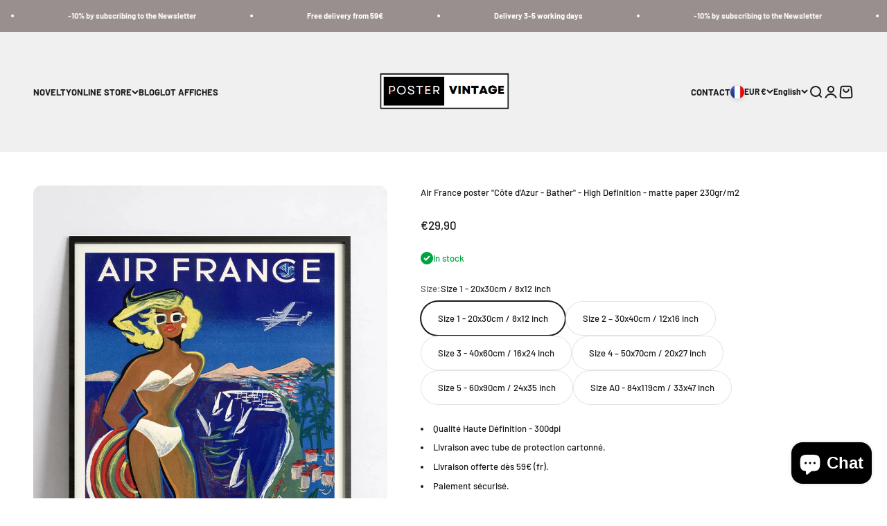

--- FILE ---
content_type: text/html; charset=utf-8
request_url: https://postervintage.fr/en/products/affiche-murale-vintage-cote-dazur-air-france-hd?option_values=1608262549853&section_id=template--27190990897501__main
body_size: 4100
content:
<section id="shopify-section-template--27190990897501__main" class="shopify-section shopify-section--main-product"><style>
  #shopify-section-template--27190990897501__main {
    --section-background-hash: 0;
  }

  #shopify-section-template--27190990897501__main + * {
    --previous-section-background-hash: 0;
  }</style><style>
  #shopify-section-template--27190990897501__main {
    --product-grid: auto / minmax(0, 1fr);
    --product-gallery-media-list-grid: auto / auto-flow 100%;
    --product-gallery-media-list-gap: var(--spacing-0-5);
  }

  @media screen and (max-width: 999px) {
    #shopify-section-template--27190990897501__main {
      --section-spacing-block-start: 0px;
    }
  }

  @media screen and (min-width: 1000px) {
    #shopify-section-template--27190990897501__main {--product-grid: auto / minmax(0, 0.9fr) minmax(0, 1.1fr);
      --product-gallery-media-list-grid: auto-flow dense / repeat(2, minmax(0, 1fr));
      --product-gallery-media-list-gap: calc(var(--grid-gutter) / 2);
    }#shopify-section-template--27190990897501__main .product-gallery__media-list > :not([hidden]) {
        grid-column: span 2;
      }

      #shopify-section-template--27190990897501__main .product-gallery__media-list > :not([hidden]) ~ *:not(.product-gallery__media--expand) {
        grid-column: span 1;
      }}

  @media screen and (min-width: 1400px) {
    #shopify-section-template--27190990897501__main {
      --product-gallery-media-list-gap: var(--grid-gutter);
    }
  }
</style><div class="section section--tight  section-blends section-full">
  <product-rerender id="product-info-8541028450653-template--27190990897501__main" observe-form="product-form-8541028450653-template--27190990897501__main" allow-partial-rerender>
    <div class="product"><product-gallery form="product-form-8541028450653-template--27190990897501__main" filtered-indexes="[]"allow-zoom="3" class="product-gallery product-gallery--mobile-dots product-gallery--desktop-grid  product-gallery--mobile-expanded"><div class="product-gallery__ar-wrapper">
    <div class="product-gallery__media-list-wrapper"><media-carousel desktop-mode="grid_highlight" adaptive-height initial-index="0"  id="product-gallery-8541028450653-template--27190990897501__main" class="product-gallery__media-list full-bleed scroll-area md:unbleed"><div class="product-gallery__media  snap-center" data-media-type="image" data-media-id="44582150766941" ><img src="//postervintage.fr/cdn/shop/files/affiche-air-france-cote-d-azur-baigneuse-haute-definition-papier-mat-230grm2-poster-vintage-1.webp?v=1720960066&amp;width=1140" alt="Affiche Air France &quot;Côte d&#39;Azur - Baigneuse&quot; - Haute Définition - papier mat 230gr/m2 - Poster Vintage" srcset="//postervintage.fr/cdn/shop/files/affiche-air-france-cote-d-azur-baigneuse-haute-definition-papier-mat-230grm2-poster-vintage-1.webp?v=1720960066&amp;width=200 200w, //postervintage.fr/cdn/shop/files/affiche-air-france-cote-d-azur-baigneuse-haute-definition-papier-mat-230grm2-poster-vintage-1.webp?v=1720960066&amp;width=300 300w, //postervintage.fr/cdn/shop/files/affiche-air-france-cote-d-azur-baigneuse-haute-definition-papier-mat-230grm2-poster-vintage-1.webp?v=1720960066&amp;width=400 400w, //postervintage.fr/cdn/shop/files/affiche-air-france-cote-d-azur-baigneuse-haute-definition-papier-mat-230grm2-poster-vintage-1.webp?v=1720960066&amp;width=500 500w, //postervintage.fr/cdn/shop/files/affiche-air-france-cote-d-azur-baigneuse-haute-definition-papier-mat-230grm2-poster-vintage-1.webp?v=1720960066&amp;width=600 600w, //postervintage.fr/cdn/shop/files/affiche-air-france-cote-d-azur-baigneuse-haute-definition-papier-mat-230grm2-poster-vintage-1.webp?v=1720960066&amp;width=700 700w, //postervintage.fr/cdn/shop/files/affiche-air-france-cote-d-azur-baigneuse-haute-definition-papier-mat-230grm2-poster-vintage-1.webp?v=1720960066&amp;width=800 800w, //postervintage.fr/cdn/shop/files/affiche-air-france-cote-d-azur-baigneuse-haute-definition-papier-mat-230grm2-poster-vintage-1.webp?v=1720960066&amp;width=1000 1000w" width="1140" height="1597" loading="eager" fetchpriority="high" sizes="(max-width: 740px) calc(100vw - 40px), (max-width: 999px) calc(100vw - 64px), min(1200px, 60vw)" class="rounded"><div class="product-gallery__zoom hidden md:block">
                <button type="button" is="product-zoom-button" class="circle-button circle-button--fill ring">
                  <span class="sr-only">Zoom</span><svg role="presentation" fill="none" stroke-width="2" focusable="false" width="15" height="15" class="icon icon-image-zoom" viewBox="0 0 15 15">
        <circle cx="7.067" cy="7.067" r="6.067" stroke="currentColor"></circle>
        <path d="M11.4 11.4 14 14" stroke="currentColor" stroke-linecap="round" stroke-linejoin="round"></path>
        <path d="M7 4v6M4 7h6" stroke="currentColor"></path>
      </svg></button>
              </div></div><div class="product-gallery__media  snap-center" data-media-type="image" data-media-id="44582150799709" ><img src="//postervintage.fr/cdn/shop/files/affiche-air-france-cote-d-azur-baigneuse-haute-definition-papier-mat-230grm2-poster-vintage-2.webp?v=1720960069&amp;width=1140" alt="Affiche Air France &quot;Côte d&#39;Azur - Baigneuse&quot; - Haute Définition - papier mat 230gr/m2 - Poster Vintage" srcset="//postervintage.fr/cdn/shop/files/affiche-air-france-cote-d-azur-baigneuse-haute-definition-papier-mat-230grm2-poster-vintage-2.webp?v=1720960069&amp;width=200 200w, //postervintage.fr/cdn/shop/files/affiche-air-france-cote-d-azur-baigneuse-haute-definition-papier-mat-230grm2-poster-vintage-2.webp?v=1720960069&amp;width=300 300w, //postervintage.fr/cdn/shop/files/affiche-air-france-cote-d-azur-baigneuse-haute-definition-papier-mat-230grm2-poster-vintage-2.webp?v=1720960069&amp;width=400 400w, //postervintage.fr/cdn/shop/files/affiche-air-france-cote-d-azur-baigneuse-haute-definition-papier-mat-230grm2-poster-vintage-2.webp?v=1720960069&amp;width=500 500w, //postervintage.fr/cdn/shop/files/affiche-air-france-cote-d-azur-baigneuse-haute-definition-papier-mat-230grm2-poster-vintage-2.webp?v=1720960069&amp;width=600 600w, //postervintage.fr/cdn/shop/files/affiche-air-france-cote-d-azur-baigneuse-haute-definition-papier-mat-230grm2-poster-vintage-2.webp?v=1720960069&amp;width=700 700w, //postervintage.fr/cdn/shop/files/affiche-air-france-cote-d-azur-baigneuse-haute-definition-papier-mat-230grm2-poster-vintage-2.webp?v=1720960069&amp;width=800 800w, //postervintage.fr/cdn/shop/files/affiche-air-france-cote-d-azur-baigneuse-haute-definition-papier-mat-230grm2-poster-vintage-2.webp?v=1720960069&amp;width=1000 1000w" width="1140" height="1140" loading="lazy" fetchpriority="auto" sizes="(max-width: 740px) calc(100vw - 40px), (max-width: 999px) calc(100vw - 64px), min(580px, 30vw)" class="rounded"><div class="product-gallery__zoom hidden md:block">
                <button type="button" is="product-zoom-button" class="circle-button circle-button--fill ring">
                  <span class="sr-only">Zoom</span><svg role="presentation" fill="none" stroke-width="2" focusable="false" width="15" height="15" class="icon icon-image-zoom" viewBox="0 0 15 15">
        <circle cx="7.067" cy="7.067" r="6.067" stroke="currentColor"></circle>
        <path d="M11.4 11.4 14 14" stroke="currentColor" stroke-linecap="round" stroke-linejoin="round"></path>
        <path d="M7 4v6M4 7h6" stroke="currentColor"></path>
      </svg></button>
              </div></div><div class="product-gallery__media  snap-center" data-media-type="image" data-media-id="44582162202973" ><img src="//postervintage.fr/cdn/shop/files/affiche-air-france-cote-d-azur-baigneuse-haute-definition-papier-mat-230grm2-poster-vintage-3.jpg?v=1720960071&amp;width=812" alt="Affiche Air France &quot;Côte d&#39;Azur - Baigneuse&quot; - Haute Définition - papier mat 230gr/m2 - Poster Vintage" srcset="//postervintage.fr/cdn/shop/files/affiche-air-france-cote-d-azur-baigneuse-haute-definition-papier-mat-230grm2-poster-vintage-3.jpg?v=1720960071&amp;width=200 200w, //postervintage.fr/cdn/shop/files/affiche-air-france-cote-d-azur-baigneuse-haute-definition-papier-mat-230grm2-poster-vintage-3.jpg?v=1720960071&amp;width=300 300w, //postervintage.fr/cdn/shop/files/affiche-air-france-cote-d-azur-baigneuse-haute-definition-papier-mat-230grm2-poster-vintage-3.jpg?v=1720960071&amp;width=400 400w, //postervintage.fr/cdn/shop/files/affiche-air-france-cote-d-azur-baigneuse-haute-definition-papier-mat-230grm2-poster-vintage-3.jpg?v=1720960071&amp;width=500 500w, //postervintage.fr/cdn/shop/files/affiche-air-france-cote-d-azur-baigneuse-haute-definition-papier-mat-230grm2-poster-vintage-3.jpg?v=1720960071&amp;width=600 600w, //postervintage.fr/cdn/shop/files/affiche-air-france-cote-d-azur-baigneuse-haute-definition-papier-mat-230grm2-poster-vintage-3.jpg?v=1720960071&amp;width=700 700w, //postervintage.fr/cdn/shop/files/affiche-air-france-cote-d-azur-baigneuse-haute-definition-papier-mat-230grm2-poster-vintage-3.jpg?v=1720960071&amp;width=800 800w" width="812" height="933" loading="lazy" fetchpriority="auto" sizes="(max-width: 740px) calc(100vw - 40px), (max-width: 999px) calc(100vw - 64px), min(580px, 30vw)" class="rounded"><div class="product-gallery__zoom hidden md:block">
                <button type="button" is="product-zoom-button" class="circle-button circle-button--fill ring">
                  <span class="sr-only">Zoom</span><svg role="presentation" fill="none" stroke-width="2" focusable="false" width="15" height="15" class="icon icon-image-zoom" viewBox="0 0 15 15">
        <circle cx="7.067" cy="7.067" r="6.067" stroke="currentColor"></circle>
        <path d="M11.4 11.4 14 14" stroke="currentColor" stroke-linecap="round" stroke-linejoin="round"></path>
        <path d="M7 4v6M4 7h6" stroke="currentColor"></path>
      </svg></button>
              </div></div></media-carousel><div class="product-gallery__zoom md:hidden">
          <button type="button" is="product-zoom-button" class="circle-button circle-button--fill ring">
            <span class="sr-only">Zoom</span><svg role="presentation" fill="none" stroke-width="2" focusable="false" width="15" height="15" class="icon icon-image-zoom" viewBox="0 0 15 15">
        <circle cx="7.067" cy="7.067" r="6.067" stroke="currentColor"></circle>
        <path d="M11.4 11.4 14 14" stroke="currentColor" stroke-linecap="round" stroke-linejoin="round"></path>
        <path d="M7 4v6M4 7h6" stroke="currentColor"></path>
      </svg></button>
        </div><page-dots class="page-dots page-dots--blurred md:hidden" aria-controls="product-gallery-8541028450653-template--27190990897501__main"><button type="button" class="tap-area"  aria-current="true">
          <span class="sr-only">Go to item 1</span>
        </button><button type="button" class="tap-area"  aria-current="false">
          <span class="sr-only">Go to item 2</span>
        </button><button type="button" class="tap-area"  aria-current="false">
          <span class="sr-only">Go to item 3</span>
        </button></page-dots></div></div></product-gallery><safe-sticky class="product-info"><div class="product-info__block-item" data-block-id="title" data-block-type="title" ><h1 class="product-info__title h3">Air France poster "Côte d'Azur - Bather" - High Definition - matte paper 230gr/m2</h1></div><div class="product-info__block-item" data-block-id="price" data-block-type="price" ><div class="product-info__price">
              <div class="rating-with-text"><price-list class="price-list price-list--lg "><sale-price class="text-lg">
      <span class="sr-only">Sale price</span>€34,90</sale-price></price-list></div></div></div><div class="product-info__block-item" data-block-id="inventory_gTFBVG" data-block-type="inventory" ><div class="product-info__inventory"><variant-inventory><span class="text-with-icon text-success"><svg role="presentation" focusable="false" stroke-width="2" width="18" height="18" class="icon icon-success" style="--icon-height: 18px" viewBox="0 0 18 18">
        <path d="M0 9C0 4.02944 4.02944 0 9 0C13.9706 0 18 4.02944 18 9C18 13.9706 13.9706 18 9 18C4.02944 18 0 13.9706 0 9Z" fill="currentColor"></path>
        <path d="M5 8.8L7.62937 11.6L13 6" stroke="#ffffff" fill="none"></path>
      </svg>In stock</span></variant-inventory></div></div><div class="product-info__block-item" data-block-id="variant_picker" data-block-type="variant-picker" ><div class="product-info__variant-picker"><variant-picker class="variant-picker" section-id="template--27190990897501__main" handle="affiche-murale-vintage-cote-dazur-air-france-hd" form-id="product-form-8541028450653-template--27190990897501__main" update-url><script data-variant type="application/json">{"id":49673930211677,"title":"Size 2 – 30x40cm \/ 12x16 inch","option1":"Size 2 – 30x40cm \/ 12x16 inch","option2":null,"option3":null,"sku":"EU-PV-AF-COTEAZUR2-SIZE2","requires_shipping":true,"taxable":false,"featured_image":null,"available":true,"name":"Air France poster \"Côte d'Azur - Bather\" - High Definition - matte paper 230gr\/m2 - Size 2 – 30x40cm \/ 12x16 inch","public_title":"Size 2 – 30x40cm \/ 12x16 inch","options":["Size 2 – 30x40cm \/ 12x16 inch"],"price":3490,"weight":50,"compare_at_price":null,"inventory_management":"shopify","barcode":null,"requires_selling_plan":false,"selling_plan_allocations":[]}</script>

      <fieldset class="variant-picker__option">
        <div class="variant-picker__option-info">
          <div class="h-stack gap-2">
            <legend class="text-subdued">Size:</legend>
            <span>Size 2 – 30x40cm / 12x16 inch</span>
          </div></div><div >
            <div class="variant-picker__option-values wrap gap-2">
              <input class="sr-only" type="radio" name="product-form-8541028450653-template--27190990897501__main-option1" id="option-value-1-template--27190990897501__main-product-form-8541028450653-template--27190990897501__main-option1-1608262517085" value="1608262517085" form="product-form-8541028450653-template--27190990897501__main"    data-option-position="1" ><label class="block-swatch  " for="option-value-1-template--27190990897501__main-product-form-8541028450653-template--27190990897501__main-option1-1608262517085"><span>Size 1 - 20x30cm / 8x12 inch</span>
    </label><input class="sr-only" type="radio" name="product-form-8541028450653-template--27190990897501__main-option1" id="option-value-2-template--27190990897501__main-product-form-8541028450653-template--27190990897501__main-option1-1608262549853" value="1608262549853" form="product-form-8541028450653-template--27190990897501__main" checked="checked"   data-option-position="1" ><label class="block-swatch  " for="option-value-2-template--27190990897501__main-product-form-8541028450653-template--27190990897501__main-option1-1608262549853"><span>Size 2 – 30x40cm / 12x16 inch</span>
    </label><input class="sr-only" type="radio" name="product-form-8541028450653-template--27190990897501__main-option1" id="option-value-3-template--27190990897501__main-product-form-8541028450653-template--27190990897501__main-option1-1608262582621" value="1608262582621" form="product-form-8541028450653-template--27190990897501__main"    data-option-position="1" ><label class="block-swatch  " for="option-value-3-template--27190990897501__main-product-form-8541028450653-template--27190990897501__main-option1-1608262582621"><span>Size 3 - 40x60cm / 16x24 inch</span>
    </label><input class="sr-only" type="radio" name="product-form-8541028450653-template--27190990897501__main-option1" id="option-value-4-template--27190990897501__main-product-form-8541028450653-template--27190990897501__main-option1-1608262615389" value="1608262615389" form="product-form-8541028450653-template--27190990897501__main"    data-option-position="1" ><label class="block-swatch  " for="option-value-4-template--27190990897501__main-product-form-8541028450653-template--27190990897501__main-option1-1608262615389"><span>Size 4 – 50x70cm / 20x27 inch</span>
    </label><input class="sr-only" type="radio" name="product-form-8541028450653-template--27190990897501__main-option1" id="option-value-5-template--27190990897501__main-product-form-8541028450653-template--27190990897501__main-option1-1608262648157" value="1608262648157" form="product-form-8541028450653-template--27190990897501__main"    data-option-position="1" ><label class="block-swatch  " for="option-value-5-template--27190990897501__main-product-form-8541028450653-template--27190990897501__main-option1-1608262648157"><span>Size 5 - 60x90cm / 24x35 inch</span>
    </label><input class="sr-only" type="radio" name="product-form-8541028450653-template--27190990897501__main-option1" id="option-value-6-template--27190990897501__main-product-form-8541028450653-template--27190990897501__main-option1-1608262680925" value="1608262680925" form="product-form-8541028450653-template--27190990897501__main"    data-option-position="1" ><label class="block-swatch  " for="option-value-6-template--27190990897501__main-product-form-8541028450653-template--27190990897501__main-option1-1608262680925"><span>Size A0 - 84x119cm / 33x47 inch</span>
    </label>
            </div>
          </div></fieldset></variant-picker></div></div><div class="product-info__block-item" data-block-id="text_9MJdcJ" data-block-type="text" ><div class="product-info__text">
              <div class="prose"><ul><li> Qualité Haute Définition - 300dpi</li><li> Livraison avec tube de protection cartonné.</li><li>Livraison offerte dès 59€ (fr). </li><li>Paiement sécurisé. </li></ul><p></p></div>
            </div></div><div class="product-info__block-item" data-block-id="product_variations_6UTAPx" data-block-type="product-variations" ></div><div class="product-info__block-item" data-block-id="quantity_selector" data-block-type="quantity-selector" ><div class="product-info__quantity-selector">
              <div class="form-control">
                <label for="product-form-8541028450653-template--27190990897501__main-quantity" class="block-label text-subdued">Quantity:</label>

                <quantity-selector class="quantity-selector">
                  <button type="button" class="quantity-selector__button" aria-label="Decrease quantity"><svg role="presentation" focusable="false" width="10" height="2" class="icon icon-minus" viewBox="0 0 10 2">
        <path d="M0 0H10V2H0V0Z" fill="currentColor"></path>
      </svg></button>
                  <input id="product-form-8541028450653-template--27190990897501__main-quantity" type="number" is="quantity-input" inputmode="numeric" class="quantity-selector__input" name="quantity" form="product-form-8541028450653-template--27190990897501__main" value="1" step="1" min="1"  autocomplete="off">
                  <button type="button" class="quantity-selector__button" aria-label="Increase quantity"><svg role="presentation" focusable="false" stroke-width="2" width="10" height="10" class="icon icon-plus" viewBox="0 0 12 12">
        <path d="M6 0V12" fill="none" stroke="currentColor"></path>
        <path d="M0 6L12 6" fill="none" stroke="currentColor"></path>
      </svg></button>
                </quantity-selector>
              </div></div></div><div class="product-info__block-item" data-block-id="buy_buttons" data-block-type="buy-buttons" ><div class="product-info__buy-buttons"><form method="post" action="/en/cart/add" id="product-form-8541028450653-template--27190990897501__main" accept-charset="UTF-8" class="shopify-product-form" enctype="multipart/form-data" is="product-form"><input type="hidden" name="form_type" value="product" /><input type="hidden" name="utf8" value="✓" /><input type="hidden" disabled name="id" value="49673930211677"><div class="v-stack gap-4"><buy-buttons class="buy-buttons " template="" form="product-form-8541028450653-template--27190990897501__main">
<button type="submit" class="button button--xl"
  style="--button-background: 26 26 26 / var(--button-background-opacity, 1);--button-outline-color: 26 26 26;--button-text-color: 255 255 255;"
  
  
  
  
  
  
  is="custom-button"
 >Add to cart</button></buy-buttons>
  </div><input type="hidden" name="product-id" value="8541028450653" /><input type="hidden" name="section-id" value="template--27190990897501__main" /></form></div></div><div class="product-info__block-item" data-block-id="rating" data-block-type="rating" ><div class="product-info__rating"></div></div><div class="product-info__block-item" data-block-id="payment_terms" data-block-type="payment-terms" ><payment-terms class="product-info__payment-terms"><form method="post" action="/en/cart/add" id="product-form-8541028450653-template--27190990897501__main-product-installment-form" accept-charset="UTF-8" class="shopify-product-form" enctype="multipart/form-data"><input type="hidden" name="form_type" value="product" /><input type="hidden" name="utf8" value="✓" /><input type="hidden" name="id" value="49673930211677"><input type="hidden" name="product-id" value="8541028450653" /><input type="hidden" name="section-id" value="template--27190990897501__main" /></form></payment-terms></div><div class="product-info__block-item" data-block-id="separator" data-block-type="separator" ><hr class="product-info__separator"></div><div class="product-info__block-item" data-block-id="description" data-block-type="description" ><div class="product-info__description">
                <div class="prose"><p> A high definition reproduction of the " <b>Côte d'Azur</b> " advertising poster for the French company <strong>Air France by Georges Auriol.</strong><br></p>

<p> The Vintage <strong>"Air France - Côte D'Azur</strong> " poster is one of the most famous posters in the Air France poster collection.</p>

 <p><em>It is a spellbinding visual work that showcases one of France's most glamorous and popular destinations, the <strong>magnificent Côte d'Azur.</strong> Created in an artistic style characteristic of vintage posters, this captivating visual encourages travelers to discover the wonders of this iconic Mediterranean region thanks to the services of the airline Air France.</em></p>

<p> <em>The visual of the poster presents a <strong>Pin-up or starlet</strong> from the Croisette of the Cannes Film Festival in a stylized drawing with the deep blue sea in the background and the sailboats sailing on the water near the beach.</em></p>

<p> <span>This Vintage poster is Printed in <strong data-mce-fragment="1">300</strong> <strong data-mce-fragment="1">dpi high definition quality on high-end paper &gt;250g/m2 - Frame Not Included (optional).</strong></span></p></div>
              </div></div></safe-sticky></div>
  </product-rerender>
</div><product-rerender id="product-form-8541028450653-template--27190990897501__main-sticky-bar" observe-form="product-form-8541028450653-template--27190990897501__main"><product-quick-add form="product-form-8541028450653-template--27190990897501__main" class="product-quick-add"><buy-buttons template="" form="product-form-8541028450653-template--27190990897501__main" class="sm:hidden">
<button type="submit" class="button button--lg button--secondary w-full"
  style="--button-background: 26 26 26 / var(--button-background-opacity, 1);--button-outline-color: 26 26 26;--button-text-color: 255 255 255;"
  
  
  
  form="product-form-8541028450653-template--27190990897501__main"
  
  
  is="custom-button"
 >Add to cart</button></buy-buttons><div class="product-quick-add__variant  hidden sm:grid"><variant-media widths="80,160" form="product-form-8541028450653-template--27190990897501__main"><img src="//postervintage.fr/cdn/shop/files/affiche-air-france-cote-d-azur-baigneuse-haute-definition-papier-mat-230grm2-poster-vintage-1.webp?v=1720960066&amp;width=1140" alt="Affiche Air France &quot;Côte d&#39;Azur - Baigneuse&quot; - Haute Définition - papier mat 230gr/m2 - Poster Vintage" srcset="//postervintage.fr/cdn/shop/files/affiche-air-france-cote-d-azur-baigneuse-haute-definition-papier-mat-230grm2-poster-vintage-1.webp?v=1720960066&amp;width=80 80w, //postervintage.fr/cdn/shop/files/affiche-air-france-cote-d-azur-baigneuse-haute-definition-papier-mat-230grm2-poster-vintage-1.webp?v=1720960066&amp;width=160 160w" width="1140" height="1597" loading="lazy" sizes="80px" class="rounded-xs"></variant-media><div class="v-stack gap-0.5"><a href="/en/products/affiche-murale-vintage-cote-dazur-air-france-hd" class="bold truncate-text">Air France poster "Côte d'Azur - Bather" - High Definition - matte paper 230gr/m2</a><price-list class="price-list  "><sale-price class="text-subdued">
      <span class="sr-only">Sale price</span>€34,90</sale-price></price-list></div>

          <buy-buttons template="" form="product-form-8541028450653-template--27190990897501__main" force-secondary-button>
<button type="submit" class="button button--secondary"
  style="--button-background: 26 26 26 / var(--button-background-opacity, 1);--button-outline-color: 26 26 26;--button-text-color: 255 255 255;"
  
  
  
  form="product-form-8541028450653-template--27190990897501__main"
  
  
  is="custom-button"
 >Add to cart</button></buy-buttons>
        </div>
      </product-quick-add></product-rerender><template id="quick-buy-content"><product-rerender id="quick-buy-modal-content" observe-form="quick-buy-form-8541028450653-template--27190990897501__main">
    <div class="quick-buy-drawer__variant text-start h-stack gap-6" slot="header"><variant-media widths="80,160" form="quick-buy-form-8541028450653-template--27190990897501__main"><img src="//postervintage.fr/cdn/shop/files/affiche-air-france-cote-d-azur-baigneuse-haute-definition-papier-mat-230grm2-poster-vintage-1.webp?v=1720960066&amp;width=1140" alt="Affiche Air France &quot;Côte d&#39;Azur - Baigneuse&quot; - Haute Définition - papier mat 230gr/m2 - Poster Vintage" srcset="//postervintage.fr/cdn/shop/files/affiche-air-france-cote-d-azur-baigneuse-haute-definition-papier-mat-230grm2-poster-vintage-1.webp?v=1720960066&amp;width=80 80w, //postervintage.fr/cdn/shop/files/affiche-air-france-cote-d-azur-baigneuse-haute-definition-papier-mat-230grm2-poster-vintage-1.webp?v=1720960066&amp;width=160 160w" width="1140" height="1597" loading="lazy" sizes="80px" class="quick-buy-drawer__media rounded-xs"></variant-media><div class="v-stack gap-0.5">
        <a href="/en/products/affiche-murale-vintage-cote-dazur-air-france-hd" class="bold justify-self-start">Air France poster "Côte d'Azur - Bather" - High Definition - matte paper 230gr/m2</a><price-list class="price-list  "><sale-price class="text-subdued">
      <span class="sr-only">Sale price</span>€34,90</sale-price></price-list></div>
    </div>

    <div class="quick-buy-drawer__info"><variant-picker class="variant-picker" section-id="template--27190990897501__main" handle="affiche-murale-vintage-cote-dazur-air-france-hd" form-id="quick-buy-form-8541028450653-template--27190990897501__main" ><script data-variant type="application/json">{"id":49673930211677,"title":"Size 2 – 30x40cm \/ 12x16 inch","option1":"Size 2 – 30x40cm \/ 12x16 inch","option2":null,"option3":null,"sku":"EU-PV-AF-COTEAZUR2-SIZE2","requires_shipping":true,"taxable":false,"featured_image":null,"available":true,"name":"Air France poster \"Côte d'Azur - Bather\" - High Definition - matte paper 230gr\/m2 - Size 2 – 30x40cm \/ 12x16 inch","public_title":"Size 2 – 30x40cm \/ 12x16 inch","options":["Size 2 – 30x40cm \/ 12x16 inch"],"price":3490,"weight":50,"compare_at_price":null,"inventory_management":"shopify","barcode":null,"requires_selling_plan":false,"selling_plan_allocations":[]}</script>

      <fieldset class="variant-picker__option">
        <div class="variant-picker__option-info">
          <div class="h-stack gap-2">
            <legend class="text-subdued">Size:</legend>
            <span>Size 2 – 30x40cm / 12x16 inch</span>
          </div></div><div >
            <div class="variant-picker__option-values wrap gap-2">
              <input class="sr-only" type="radio" name="quick-buy-form-8541028450653-template--27190990897501__main-option1" id="option-value-1-template--27190990897501__main-quick-buy-form-8541028450653-template--27190990897501__main-option1-1608262517085" value="1608262517085" form="quick-buy-form-8541028450653-template--27190990897501__main"    data-option-position="1" ><label class="block-swatch  " for="option-value-1-template--27190990897501__main-quick-buy-form-8541028450653-template--27190990897501__main-option1-1608262517085"><span>Size 1 - 20x30cm / 8x12 inch</span>
    </label><input class="sr-only" type="radio" name="quick-buy-form-8541028450653-template--27190990897501__main-option1" id="option-value-2-template--27190990897501__main-quick-buy-form-8541028450653-template--27190990897501__main-option1-1608262549853" value="1608262549853" form="quick-buy-form-8541028450653-template--27190990897501__main" checked="checked"   data-option-position="1" ><label class="block-swatch  " for="option-value-2-template--27190990897501__main-quick-buy-form-8541028450653-template--27190990897501__main-option1-1608262549853"><span>Size 2 – 30x40cm / 12x16 inch</span>
    </label><input class="sr-only" type="radio" name="quick-buy-form-8541028450653-template--27190990897501__main-option1" id="option-value-3-template--27190990897501__main-quick-buy-form-8541028450653-template--27190990897501__main-option1-1608262582621" value="1608262582621" form="quick-buy-form-8541028450653-template--27190990897501__main"    data-option-position="1" ><label class="block-swatch  " for="option-value-3-template--27190990897501__main-quick-buy-form-8541028450653-template--27190990897501__main-option1-1608262582621"><span>Size 3 - 40x60cm / 16x24 inch</span>
    </label><input class="sr-only" type="radio" name="quick-buy-form-8541028450653-template--27190990897501__main-option1" id="option-value-4-template--27190990897501__main-quick-buy-form-8541028450653-template--27190990897501__main-option1-1608262615389" value="1608262615389" form="quick-buy-form-8541028450653-template--27190990897501__main"    data-option-position="1" ><label class="block-swatch  " for="option-value-4-template--27190990897501__main-quick-buy-form-8541028450653-template--27190990897501__main-option1-1608262615389"><span>Size 4 – 50x70cm / 20x27 inch</span>
    </label><input class="sr-only" type="radio" name="quick-buy-form-8541028450653-template--27190990897501__main-option1" id="option-value-5-template--27190990897501__main-quick-buy-form-8541028450653-template--27190990897501__main-option1-1608262648157" value="1608262648157" form="quick-buy-form-8541028450653-template--27190990897501__main"    data-option-position="1" ><label class="block-swatch  " for="option-value-5-template--27190990897501__main-quick-buy-form-8541028450653-template--27190990897501__main-option1-1608262648157"><span>Size 5 - 60x90cm / 24x35 inch</span>
    </label><input class="sr-only" type="radio" name="quick-buy-form-8541028450653-template--27190990897501__main-option1" id="option-value-6-template--27190990897501__main-quick-buy-form-8541028450653-template--27190990897501__main-option1-1608262680925" value="1608262680925" form="quick-buy-form-8541028450653-template--27190990897501__main"    data-option-position="1" ><label class="block-swatch  " for="option-value-6-template--27190990897501__main-quick-buy-form-8541028450653-template--27190990897501__main-option1-1608262680925"><span>Size A0 - 84x119cm / 33x47 inch</span>
    </label>
            </div>
          </div></fieldset></variant-picker><form method="post" action="/en/cart/add" id="quick-buy-form-8541028450653-template--27190990897501__main" accept-charset="UTF-8" class="shopify-product-form" enctype="multipart/form-data" is="product-form"><input type="hidden" name="form_type" value="product" /><input type="hidden" name="utf8" value="✓" /><input type="hidden" disabled name="id" value="49673930211677"><div class="v-stack gap-4"><buy-buttons class="buy-buttons " template="" form="quick-buy-form-8541028450653-template--27190990897501__main">
<button type="submit" class="button button--lg"
  
  
  
  
  
  
  
  is="custom-button"
 >Add to cart</button></buy-buttons>
  </div><input type="hidden" name="product-id" value="8541028450653" /><input type="hidden" name="section-id" value="template--27190990897501__main" /></form></div>
  </product-rerender>
</template></section>

--- FILE ---
content_type: text/html; charset=utf-8
request_url: https://postervintage.fr/en/products/affiche-murale-vintage-cote-dazur-air-france-hd?option_values=1608262582621&section_id=template--27190990897501__main
body_size: 3955
content:
<section id="shopify-section-template--27190990897501__main" class="shopify-section shopify-section--main-product"><style>
  #shopify-section-template--27190990897501__main {
    --section-background-hash: 0;
  }

  #shopify-section-template--27190990897501__main + * {
    --previous-section-background-hash: 0;
  }</style><style>
  #shopify-section-template--27190990897501__main {
    --product-grid: auto / minmax(0, 1fr);
    --product-gallery-media-list-grid: auto / auto-flow 100%;
    --product-gallery-media-list-gap: var(--spacing-0-5);
  }

  @media screen and (max-width: 999px) {
    #shopify-section-template--27190990897501__main {
      --section-spacing-block-start: 0px;
    }
  }

  @media screen and (min-width: 1000px) {
    #shopify-section-template--27190990897501__main {--product-grid: auto / minmax(0, 0.9fr) minmax(0, 1.1fr);
      --product-gallery-media-list-grid: auto-flow dense / repeat(2, minmax(0, 1fr));
      --product-gallery-media-list-gap: calc(var(--grid-gutter) / 2);
    }#shopify-section-template--27190990897501__main .product-gallery__media-list > :not([hidden]) {
        grid-column: span 2;
      }

      #shopify-section-template--27190990897501__main .product-gallery__media-list > :not([hidden]) ~ *:not(.product-gallery__media--expand) {
        grid-column: span 1;
      }}

  @media screen and (min-width: 1400px) {
    #shopify-section-template--27190990897501__main {
      --product-gallery-media-list-gap: var(--grid-gutter);
    }
  }
</style><div class="section section--tight  section-blends section-full">
  <product-rerender id="product-info-8541028450653-template--27190990897501__main" observe-form="product-form-8541028450653-template--27190990897501__main" allow-partial-rerender>
    <div class="product"><product-gallery form="product-form-8541028450653-template--27190990897501__main" filtered-indexes="[]"allow-zoom="3" class="product-gallery product-gallery--mobile-dots product-gallery--desktop-grid  product-gallery--mobile-expanded"><div class="product-gallery__ar-wrapper">
    <div class="product-gallery__media-list-wrapper"><media-carousel desktop-mode="grid_highlight" adaptive-height initial-index="0"  id="product-gallery-8541028450653-template--27190990897501__main" class="product-gallery__media-list full-bleed scroll-area md:unbleed"><div class="product-gallery__media  snap-center" data-media-type="image" data-media-id="44582150766941" ><img src="//postervintage.fr/cdn/shop/files/affiche-air-france-cote-d-azur-baigneuse-haute-definition-papier-mat-230grm2-poster-vintage-1.webp?v=1720960066&amp;width=1140" alt="Affiche Air France &quot;Côte d&#39;Azur - Baigneuse&quot; - Haute Définition - papier mat 230gr/m2 - Poster Vintage" srcset="//postervintage.fr/cdn/shop/files/affiche-air-france-cote-d-azur-baigneuse-haute-definition-papier-mat-230grm2-poster-vintage-1.webp?v=1720960066&amp;width=200 200w, //postervintage.fr/cdn/shop/files/affiche-air-france-cote-d-azur-baigneuse-haute-definition-papier-mat-230grm2-poster-vintage-1.webp?v=1720960066&amp;width=300 300w, //postervintage.fr/cdn/shop/files/affiche-air-france-cote-d-azur-baigneuse-haute-definition-papier-mat-230grm2-poster-vintage-1.webp?v=1720960066&amp;width=400 400w, //postervintage.fr/cdn/shop/files/affiche-air-france-cote-d-azur-baigneuse-haute-definition-papier-mat-230grm2-poster-vintage-1.webp?v=1720960066&amp;width=500 500w, //postervintage.fr/cdn/shop/files/affiche-air-france-cote-d-azur-baigneuse-haute-definition-papier-mat-230grm2-poster-vintage-1.webp?v=1720960066&amp;width=600 600w, //postervintage.fr/cdn/shop/files/affiche-air-france-cote-d-azur-baigneuse-haute-definition-papier-mat-230grm2-poster-vintage-1.webp?v=1720960066&amp;width=700 700w, //postervintage.fr/cdn/shop/files/affiche-air-france-cote-d-azur-baigneuse-haute-definition-papier-mat-230grm2-poster-vintage-1.webp?v=1720960066&amp;width=800 800w, //postervintage.fr/cdn/shop/files/affiche-air-france-cote-d-azur-baigneuse-haute-definition-papier-mat-230grm2-poster-vintage-1.webp?v=1720960066&amp;width=1000 1000w" width="1140" height="1597" loading="eager" fetchpriority="high" sizes="(max-width: 740px) calc(100vw - 40px), (max-width: 999px) calc(100vw - 64px), min(1200px, 60vw)" class="rounded"><div class="product-gallery__zoom hidden md:block">
                <button type="button" is="product-zoom-button" class="circle-button circle-button--fill ring">
                  <span class="sr-only">Zoom</span><svg role="presentation" fill="none" stroke-width="2" focusable="false" width="15" height="15" class="icon icon-image-zoom" viewBox="0 0 15 15">
        <circle cx="7.067" cy="7.067" r="6.067" stroke="currentColor"></circle>
        <path d="M11.4 11.4 14 14" stroke="currentColor" stroke-linecap="round" stroke-linejoin="round"></path>
        <path d="M7 4v6M4 7h6" stroke="currentColor"></path>
      </svg></button>
              </div></div><div class="product-gallery__media  snap-center" data-media-type="image" data-media-id="44582150799709" ><img src="//postervintage.fr/cdn/shop/files/affiche-air-france-cote-d-azur-baigneuse-haute-definition-papier-mat-230grm2-poster-vintage-2.webp?v=1720960069&amp;width=1140" alt="Affiche Air France &quot;Côte d&#39;Azur - Baigneuse&quot; - Haute Définition - papier mat 230gr/m2 - Poster Vintage" srcset="//postervintage.fr/cdn/shop/files/affiche-air-france-cote-d-azur-baigneuse-haute-definition-papier-mat-230grm2-poster-vintage-2.webp?v=1720960069&amp;width=200 200w, //postervintage.fr/cdn/shop/files/affiche-air-france-cote-d-azur-baigneuse-haute-definition-papier-mat-230grm2-poster-vintage-2.webp?v=1720960069&amp;width=300 300w, //postervintage.fr/cdn/shop/files/affiche-air-france-cote-d-azur-baigneuse-haute-definition-papier-mat-230grm2-poster-vintage-2.webp?v=1720960069&amp;width=400 400w, //postervintage.fr/cdn/shop/files/affiche-air-france-cote-d-azur-baigneuse-haute-definition-papier-mat-230grm2-poster-vintage-2.webp?v=1720960069&amp;width=500 500w, //postervintage.fr/cdn/shop/files/affiche-air-france-cote-d-azur-baigneuse-haute-definition-papier-mat-230grm2-poster-vintage-2.webp?v=1720960069&amp;width=600 600w, //postervintage.fr/cdn/shop/files/affiche-air-france-cote-d-azur-baigneuse-haute-definition-papier-mat-230grm2-poster-vintage-2.webp?v=1720960069&amp;width=700 700w, //postervintage.fr/cdn/shop/files/affiche-air-france-cote-d-azur-baigneuse-haute-definition-papier-mat-230grm2-poster-vintage-2.webp?v=1720960069&amp;width=800 800w, //postervintage.fr/cdn/shop/files/affiche-air-france-cote-d-azur-baigneuse-haute-definition-papier-mat-230grm2-poster-vintage-2.webp?v=1720960069&amp;width=1000 1000w" width="1140" height="1140" loading="lazy" fetchpriority="auto" sizes="(max-width: 740px) calc(100vw - 40px), (max-width: 999px) calc(100vw - 64px), min(580px, 30vw)" class="rounded"><div class="product-gallery__zoom hidden md:block">
                <button type="button" is="product-zoom-button" class="circle-button circle-button--fill ring">
                  <span class="sr-only">Zoom</span><svg role="presentation" fill="none" stroke-width="2" focusable="false" width="15" height="15" class="icon icon-image-zoom" viewBox="0 0 15 15">
        <circle cx="7.067" cy="7.067" r="6.067" stroke="currentColor"></circle>
        <path d="M11.4 11.4 14 14" stroke="currentColor" stroke-linecap="round" stroke-linejoin="round"></path>
        <path d="M7 4v6M4 7h6" stroke="currentColor"></path>
      </svg></button>
              </div></div><div class="product-gallery__media  snap-center" data-media-type="image" data-media-id="44582162202973" ><img src="//postervintage.fr/cdn/shop/files/affiche-air-france-cote-d-azur-baigneuse-haute-definition-papier-mat-230grm2-poster-vintage-3.jpg?v=1720960071&amp;width=812" alt="Affiche Air France &quot;Côte d&#39;Azur - Baigneuse&quot; - Haute Définition - papier mat 230gr/m2 - Poster Vintage" srcset="//postervintage.fr/cdn/shop/files/affiche-air-france-cote-d-azur-baigneuse-haute-definition-papier-mat-230grm2-poster-vintage-3.jpg?v=1720960071&amp;width=200 200w, //postervintage.fr/cdn/shop/files/affiche-air-france-cote-d-azur-baigneuse-haute-definition-papier-mat-230grm2-poster-vintage-3.jpg?v=1720960071&amp;width=300 300w, //postervintage.fr/cdn/shop/files/affiche-air-france-cote-d-azur-baigneuse-haute-definition-papier-mat-230grm2-poster-vintage-3.jpg?v=1720960071&amp;width=400 400w, //postervintage.fr/cdn/shop/files/affiche-air-france-cote-d-azur-baigneuse-haute-definition-papier-mat-230grm2-poster-vintage-3.jpg?v=1720960071&amp;width=500 500w, //postervintage.fr/cdn/shop/files/affiche-air-france-cote-d-azur-baigneuse-haute-definition-papier-mat-230grm2-poster-vintage-3.jpg?v=1720960071&amp;width=600 600w, //postervintage.fr/cdn/shop/files/affiche-air-france-cote-d-azur-baigneuse-haute-definition-papier-mat-230grm2-poster-vintage-3.jpg?v=1720960071&amp;width=700 700w, //postervintage.fr/cdn/shop/files/affiche-air-france-cote-d-azur-baigneuse-haute-definition-papier-mat-230grm2-poster-vintage-3.jpg?v=1720960071&amp;width=800 800w" width="812" height="933" loading="lazy" fetchpriority="auto" sizes="(max-width: 740px) calc(100vw - 40px), (max-width: 999px) calc(100vw - 64px), min(580px, 30vw)" class="rounded"><div class="product-gallery__zoom hidden md:block">
                <button type="button" is="product-zoom-button" class="circle-button circle-button--fill ring">
                  <span class="sr-only">Zoom</span><svg role="presentation" fill="none" stroke-width="2" focusable="false" width="15" height="15" class="icon icon-image-zoom" viewBox="0 0 15 15">
        <circle cx="7.067" cy="7.067" r="6.067" stroke="currentColor"></circle>
        <path d="M11.4 11.4 14 14" stroke="currentColor" stroke-linecap="round" stroke-linejoin="round"></path>
        <path d="M7 4v6M4 7h6" stroke="currentColor"></path>
      </svg></button>
              </div></div></media-carousel><div class="product-gallery__zoom md:hidden">
          <button type="button" is="product-zoom-button" class="circle-button circle-button--fill ring">
            <span class="sr-only">Zoom</span><svg role="presentation" fill="none" stroke-width="2" focusable="false" width="15" height="15" class="icon icon-image-zoom" viewBox="0 0 15 15">
        <circle cx="7.067" cy="7.067" r="6.067" stroke="currentColor"></circle>
        <path d="M11.4 11.4 14 14" stroke="currentColor" stroke-linecap="round" stroke-linejoin="round"></path>
        <path d="M7 4v6M4 7h6" stroke="currentColor"></path>
      </svg></button>
        </div><page-dots class="page-dots page-dots--blurred md:hidden" aria-controls="product-gallery-8541028450653-template--27190990897501__main"><button type="button" class="tap-area"  aria-current="true">
          <span class="sr-only">Go to item 1</span>
        </button><button type="button" class="tap-area"  aria-current="false">
          <span class="sr-only">Go to item 2</span>
        </button><button type="button" class="tap-area"  aria-current="false">
          <span class="sr-only">Go to item 3</span>
        </button></page-dots></div></div></product-gallery><safe-sticky class="product-info"><div class="product-info__block-item" data-block-id="title" data-block-type="title" ><h1 class="product-info__title h3">Air France poster "Côte d'Azur - Bather" - High Definition - matte paper 230gr/m2</h1></div><div class="product-info__block-item" data-block-id="price" data-block-type="price" ><div class="product-info__price">
              <div class="rating-with-text"><price-list class="price-list price-list--lg "><sale-price class="text-lg">
      <span class="sr-only">Sale price</span>€49,90</sale-price></price-list></div></div></div><div class="product-info__block-item" data-block-id="inventory_gTFBVG" data-block-type="inventory" ><div class="product-info__inventory"><variant-inventory><span class="text-with-icon text-success"><svg role="presentation" focusable="false" stroke-width="2" width="18" height="18" class="icon icon-success" style="--icon-height: 18px" viewBox="0 0 18 18">
        <path d="M0 9C0 4.02944 4.02944 0 9 0C13.9706 0 18 4.02944 18 9C18 13.9706 13.9706 18 9 18C4.02944 18 0 13.9706 0 9Z" fill="currentColor"></path>
        <path d="M5 8.8L7.62937 11.6L13 6" stroke="#ffffff" fill="none"></path>
      </svg>In stock</span></variant-inventory></div></div><div class="product-info__block-item" data-block-id="variant_picker" data-block-type="variant-picker" ><div class="product-info__variant-picker"><variant-picker class="variant-picker" section-id="template--27190990897501__main" handle="affiche-murale-vintage-cote-dazur-air-france-hd" form-id="product-form-8541028450653-template--27190990897501__main" update-url><script data-variant type="application/json">{"id":49673930244445,"title":"Size 3 - 40x60cm \/ 16x24 inch","option1":"Size 3 - 40x60cm \/ 16x24 inch","option2":null,"option3":null,"sku":"EU-PV-AF-COTEAZUR2-SIZE3","requires_shipping":true,"taxable":true,"featured_image":null,"available":true,"name":"Air France poster \"Côte d'Azur - Bather\" - High Definition - matte paper 230gr\/m2 - Size 3 - 40x60cm \/ 16x24 inch","public_title":"Size 3 - 40x60cm \/ 16x24 inch","options":["Size 3 - 40x60cm \/ 16x24 inch"],"price":4990,"weight":50,"compare_at_price":null,"inventory_management":"shopify","barcode":null,"requires_selling_plan":false,"selling_plan_allocations":[]}</script>

      <fieldset class="variant-picker__option">
        <div class="variant-picker__option-info">
          <div class="h-stack gap-2">
            <legend class="text-subdued">Size:</legend>
            <span>Size 3 - 40x60cm / 16x24 inch</span>
          </div></div><div >
            <div class="variant-picker__option-values wrap gap-2">
              <input class="sr-only" type="radio" name="product-form-8541028450653-template--27190990897501__main-option1" id="option-value-1-template--27190990897501__main-product-form-8541028450653-template--27190990897501__main-option1-1608262517085" value="1608262517085" form="product-form-8541028450653-template--27190990897501__main"    data-option-position="1" ><label class="block-swatch  " for="option-value-1-template--27190990897501__main-product-form-8541028450653-template--27190990897501__main-option1-1608262517085"><span>Size 1 - 20x30cm / 8x12 inch</span>
    </label><input class="sr-only" type="radio" name="product-form-8541028450653-template--27190990897501__main-option1" id="option-value-2-template--27190990897501__main-product-form-8541028450653-template--27190990897501__main-option1-1608262549853" value="1608262549853" form="product-form-8541028450653-template--27190990897501__main"    data-option-position="1" ><label class="block-swatch  " for="option-value-2-template--27190990897501__main-product-form-8541028450653-template--27190990897501__main-option1-1608262549853"><span>Size 2 – 30x40cm / 12x16 inch</span>
    </label><input class="sr-only" type="radio" name="product-form-8541028450653-template--27190990897501__main-option1" id="option-value-3-template--27190990897501__main-product-form-8541028450653-template--27190990897501__main-option1-1608262582621" value="1608262582621" form="product-form-8541028450653-template--27190990897501__main" checked="checked"   data-option-position="1" ><label class="block-swatch  " for="option-value-3-template--27190990897501__main-product-form-8541028450653-template--27190990897501__main-option1-1608262582621"><span>Size 3 - 40x60cm / 16x24 inch</span>
    </label><input class="sr-only" type="radio" name="product-form-8541028450653-template--27190990897501__main-option1" id="option-value-4-template--27190990897501__main-product-form-8541028450653-template--27190990897501__main-option1-1608262615389" value="1608262615389" form="product-form-8541028450653-template--27190990897501__main"    data-option-position="1" ><label class="block-swatch  " for="option-value-4-template--27190990897501__main-product-form-8541028450653-template--27190990897501__main-option1-1608262615389"><span>Size 4 – 50x70cm / 20x27 inch</span>
    </label><input class="sr-only" type="radio" name="product-form-8541028450653-template--27190990897501__main-option1" id="option-value-5-template--27190990897501__main-product-form-8541028450653-template--27190990897501__main-option1-1608262648157" value="1608262648157" form="product-form-8541028450653-template--27190990897501__main"    data-option-position="1" ><label class="block-swatch  " for="option-value-5-template--27190990897501__main-product-form-8541028450653-template--27190990897501__main-option1-1608262648157"><span>Size 5 - 60x90cm / 24x35 inch</span>
    </label><input class="sr-only" type="radio" name="product-form-8541028450653-template--27190990897501__main-option1" id="option-value-6-template--27190990897501__main-product-form-8541028450653-template--27190990897501__main-option1-1608262680925" value="1608262680925" form="product-form-8541028450653-template--27190990897501__main"    data-option-position="1" ><label class="block-swatch  " for="option-value-6-template--27190990897501__main-product-form-8541028450653-template--27190990897501__main-option1-1608262680925"><span>Size A0 - 84x119cm / 33x47 inch</span>
    </label>
            </div>
          </div></fieldset></variant-picker></div></div><div class="product-info__block-item" data-block-id="text_9MJdcJ" data-block-type="text" ><div class="product-info__text">
              <div class="prose"><ul><li> Qualité Haute Définition - 300dpi</li><li> Livraison avec tube de protection cartonné.</li><li>Livraison offerte dès 59€ (fr). </li><li>Paiement sécurisé. </li></ul><p></p></div>
            </div></div><div class="product-info__block-item" data-block-id="product_variations_6UTAPx" data-block-type="product-variations" ></div><div class="product-info__block-item" data-block-id="quantity_selector" data-block-type="quantity-selector" ><div class="product-info__quantity-selector">
              <div class="form-control">
                <label for="product-form-8541028450653-template--27190990897501__main-quantity" class="block-label text-subdued">Quantity:</label>

                <quantity-selector class="quantity-selector">
                  <button type="button" class="quantity-selector__button" aria-label="Decrease quantity"><svg role="presentation" focusable="false" width="10" height="2" class="icon icon-minus" viewBox="0 0 10 2">
        <path d="M0 0H10V2H0V0Z" fill="currentColor"></path>
      </svg></button>
                  <input id="product-form-8541028450653-template--27190990897501__main-quantity" type="number" is="quantity-input" inputmode="numeric" class="quantity-selector__input" name="quantity" form="product-form-8541028450653-template--27190990897501__main" value="1" step="1" min="1"  autocomplete="off">
                  <button type="button" class="quantity-selector__button" aria-label="Increase quantity"><svg role="presentation" focusable="false" stroke-width="2" width="10" height="10" class="icon icon-plus" viewBox="0 0 12 12">
        <path d="M6 0V12" fill="none" stroke="currentColor"></path>
        <path d="M0 6L12 6" fill="none" stroke="currentColor"></path>
      </svg></button>
                </quantity-selector>
              </div></div></div><div class="product-info__block-item" data-block-id="buy_buttons" data-block-type="buy-buttons" ><div class="product-info__buy-buttons"><form method="post" action="/en/cart/add" id="product-form-8541028450653-template--27190990897501__main" accept-charset="UTF-8" class="shopify-product-form" enctype="multipart/form-data" is="product-form"><input type="hidden" name="form_type" value="product" /><input type="hidden" name="utf8" value="✓" /><input type="hidden" disabled name="id" value="49673930244445"><div class="v-stack gap-4"><buy-buttons class="buy-buttons " template="" form="product-form-8541028450653-template--27190990897501__main">
<button type="submit" class="button button--xl"
  style="--button-background: 26 26 26 / var(--button-background-opacity, 1);--button-outline-color: 26 26 26;--button-text-color: 255 255 255;"
  
  
  
  
  
  
  is="custom-button"
 >Add to cart</button></buy-buttons>
  </div><input type="hidden" name="product-id" value="8541028450653" /><input type="hidden" name="section-id" value="template--27190990897501__main" /></form></div></div><div class="product-info__block-item" data-block-id="rating" data-block-type="rating" ><div class="product-info__rating"></div></div><div class="product-info__block-item" data-block-id="payment_terms" data-block-type="payment-terms" ><payment-terms class="product-info__payment-terms"><form method="post" action="/en/cart/add" id="product-form-8541028450653-template--27190990897501__main-product-installment-form" accept-charset="UTF-8" class="shopify-product-form" enctype="multipart/form-data"><input type="hidden" name="form_type" value="product" /><input type="hidden" name="utf8" value="✓" /><input type="hidden" name="id" value="49673930244445"><input type="hidden" name="product-id" value="8541028450653" /><input type="hidden" name="section-id" value="template--27190990897501__main" /></form></payment-terms></div><div class="product-info__block-item" data-block-id="separator" data-block-type="separator" ><hr class="product-info__separator"></div><div class="product-info__block-item" data-block-id="description" data-block-type="description" ><div class="product-info__description">
                <div class="prose"><p> A high definition reproduction of the " <b>Côte d'Azur</b> " advertising poster for the French company <strong>Air France by Georges Auriol.</strong><br></p>

<p> The Vintage <strong>"Air France - Côte D'Azur</strong> " poster is one of the most famous posters in the Air France poster collection.</p>

 <p><em>It is a spellbinding visual work that showcases one of France's most glamorous and popular destinations, the <strong>magnificent Côte d'Azur.</strong> Created in an artistic style characteristic of vintage posters, this captivating visual encourages travelers to discover the wonders of this iconic Mediterranean region thanks to the services of the airline Air France.</em></p>

<p> <em>The visual of the poster presents a <strong>Pin-up or starlet</strong> from the Croisette of the Cannes Film Festival in a stylized drawing with the deep blue sea in the background and the sailboats sailing on the water near the beach.</em></p>

<p> <span>This Vintage poster is Printed in <strong data-mce-fragment="1">300</strong> <strong data-mce-fragment="1">dpi high definition quality on high-end paper &gt;250g/m2 - Frame Not Included (optional).</strong></span></p></div>
              </div></div></safe-sticky></div>
  </product-rerender>
</div><product-rerender id="product-form-8541028450653-template--27190990897501__main-sticky-bar" observe-form="product-form-8541028450653-template--27190990897501__main"><product-quick-add form="product-form-8541028450653-template--27190990897501__main" class="product-quick-add"><buy-buttons template="" form="product-form-8541028450653-template--27190990897501__main" class="sm:hidden">
<button type="submit" class="button button--lg button--secondary w-full"
  style="--button-background: 26 26 26 / var(--button-background-opacity, 1);--button-outline-color: 26 26 26;--button-text-color: 255 255 255;"
  
  
  
  form="product-form-8541028450653-template--27190990897501__main"
  
  
  is="custom-button"
 >Add to cart</button></buy-buttons><div class="product-quick-add__variant  hidden sm:grid"><variant-media widths="80,160" form="product-form-8541028450653-template--27190990897501__main"><img src="//postervintage.fr/cdn/shop/files/affiche-air-france-cote-d-azur-baigneuse-haute-definition-papier-mat-230grm2-poster-vintage-1.webp?v=1720960066&amp;width=1140" alt="Affiche Air France &quot;Côte d&#39;Azur - Baigneuse&quot; - Haute Définition - papier mat 230gr/m2 - Poster Vintage" srcset="//postervintage.fr/cdn/shop/files/affiche-air-france-cote-d-azur-baigneuse-haute-definition-papier-mat-230grm2-poster-vintage-1.webp?v=1720960066&amp;width=80 80w, //postervintage.fr/cdn/shop/files/affiche-air-france-cote-d-azur-baigneuse-haute-definition-papier-mat-230grm2-poster-vintage-1.webp?v=1720960066&amp;width=160 160w" width="1140" height="1597" loading="lazy" sizes="80px" class="rounded-xs"></variant-media><div class="v-stack gap-0.5"><a href="/en/products/affiche-murale-vintage-cote-dazur-air-france-hd" class="bold truncate-text">Air France poster "Côte d'Azur - Bather" - High Definition - matte paper 230gr/m2</a><price-list class="price-list  "><sale-price class="text-subdued">
      <span class="sr-only">Sale price</span>€49,90</sale-price></price-list></div>

          <buy-buttons template="" form="product-form-8541028450653-template--27190990897501__main" force-secondary-button>
<button type="submit" class="button button--secondary"
  style="--button-background: 26 26 26 / var(--button-background-opacity, 1);--button-outline-color: 26 26 26;--button-text-color: 255 255 255;"
  
  
  
  form="product-form-8541028450653-template--27190990897501__main"
  
  
  is="custom-button"
 >Add to cart</button></buy-buttons>
        </div>
      </product-quick-add></product-rerender><template id="quick-buy-content"><product-rerender id="quick-buy-modal-content" observe-form="quick-buy-form-8541028450653-template--27190990897501__main">
    <div class="quick-buy-drawer__variant text-start h-stack gap-6" slot="header"><variant-media widths="80,160" form="quick-buy-form-8541028450653-template--27190990897501__main"><img src="//postervintage.fr/cdn/shop/files/affiche-air-france-cote-d-azur-baigneuse-haute-definition-papier-mat-230grm2-poster-vintage-1.webp?v=1720960066&amp;width=1140" alt="Affiche Air France &quot;Côte d&#39;Azur - Baigneuse&quot; - Haute Définition - papier mat 230gr/m2 - Poster Vintage" srcset="//postervintage.fr/cdn/shop/files/affiche-air-france-cote-d-azur-baigneuse-haute-definition-papier-mat-230grm2-poster-vintage-1.webp?v=1720960066&amp;width=80 80w, //postervintage.fr/cdn/shop/files/affiche-air-france-cote-d-azur-baigneuse-haute-definition-papier-mat-230grm2-poster-vintage-1.webp?v=1720960066&amp;width=160 160w" width="1140" height="1597" loading="lazy" sizes="80px" class="quick-buy-drawer__media rounded-xs"></variant-media><div class="v-stack gap-0.5">
        <a href="/en/products/affiche-murale-vintage-cote-dazur-air-france-hd" class="bold justify-self-start">Air France poster "Côte d'Azur - Bather" - High Definition - matte paper 230gr/m2</a><price-list class="price-list  "><sale-price class="text-subdued">
      <span class="sr-only">Sale price</span>€49,90</sale-price></price-list></div>
    </div>

    <div class="quick-buy-drawer__info"><variant-picker class="variant-picker" section-id="template--27190990897501__main" handle="affiche-murale-vintage-cote-dazur-air-france-hd" form-id="quick-buy-form-8541028450653-template--27190990897501__main" ><script data-variant type="application/json">{"id":49673930244445,"title":"Size 3 - 40x60cm \/ 16x24 inch","option1":"Size 3 - 40x60cm \/ 16x24 inch","option2":null,"option3":null,"sku":"EU-PV-AF-COTEAZUR2-SIZE3","requires_shipping":true,"taxable":true,"featured_image":null,"available":true,"name":"Air France poster \"Côte d'Azur - Bather\" - High Definition - matte paper 230gr\/m2 - Size 3 - 40x60cm \/ 16x24 inch","public_title":"Size 3 - 40x60cm \/ 16x24 inch","options":["Size 3 - 40x60cm \/ 16x24 inch"],"price":4990,"weight":50,"compare_at_price":null,"inventory_management":"shopify","barcode":null,"requires_selling_plan":false,"selling_plan_allocations":[]}</script>

      <fieldset class="variant-picker__option">
        <div class="variant-picker__option-info">
          <div class="h-stack gap-2">
            <legend class="text-subdued">Size:</legend>
            <span>Size 3 - 40x60cm / 16x24 inch</span>
          </div></div><div >
            <div class="variant-picker__option-values wrap gap-2">
              <input class="sr-only" type="radio" name="quick-buy-form-8541028450653-template--27190990897501__main-option1" id="option-value-1-template--27190990897501__main-quick-buy-form-8541028450653-template--27190990897501__main-option1-1608262517085" value="1608262517085" form="quick-buy-form-8541028450653-template--27190990897501__main"    data-option-position="1" ><label class="block-swatch  " for="option-value-1-template--27190990897501__main-quick-buy-form-8541028450653-template--27190990897501__main-option1-1608262517085"><span>Size 1 - 20x30cm / 8x12 inch</span>
    </label><input class="sr-only" type="radio" name="quick-buy-form-8541028450653-template--27190990897501__main-option1" id="option-value-2-template--27190990897501__main-quick-buy-form-8541028450653-template--27190990897501__main-option1-1608262549853" value="1608262549853" form="quick-buy-form-8541028450653-template--27190990897501__main"    data-option-position="1" ><label class="block-swatch  " for="option-value-2-template--27190990897501__main-quick-buy-form-8541028450653-template--27190990897501__main-option1-1608262549853"><span>Size 2 – 30x40cm / 12x16 inch</span>
    </label><input class="sr-only" type="radio" name="quick-buy-form-8541028450653-template--27190990897501__main-option1" id="option-value-3-template--27190990897501__main-quick-buy-form-8541028450653-template--27190990897501__main-option1-1608262582621" value="1608262582621" form="quick-buy-form-8541028450653-template--27190990897501__main" checked="checked"   data-option-position="1" ><label class="block-swatch  " for="option-value-3-template--27190990897501__main-quick-buy-form-8541028450653-template--27190990897501__main-option1-1608262582621"><span>Size 3 - 40x60cm / 16x24 inch</span>
    </label><input class="sr-only" type="radio" name="quick-buy-form-8541028450653-template--27190990897501__main-option1" id="option-value-4-template--27190990897501__main-quick-buy-form-8541028450653-template--27190990897501__main-option1-1608262615389" value="1608262615389" form="quick-buy-form-8541028450653-template--27190990897501__main"    data-option-position="1" ><label class="block-swatch  " for="option-value-4-template--27190990897501__main-quick-buy-form-8541028450653-template--27190990897501__main-option1-1608262615389"><span>Size 4 – 50x70cm / 20x27 inch</span>
    </label><input class="sr-only" type="radio" name="quick-buy-form-8541028450653-template--27190990897501__main-option1" id="option-value-5-template--27190990897501__main-quick-buy-form-8541028450653-template--27190990897501__main-option1-1608262648157" value="1608262648157" form="quick-buy-form-8541028450653-template--27190990897501__main"    data-option-position="1" ><label class="block-swatch  " for="option-value-5-template--27190990897501__main-quick-buy-form-8541028450653-template--27190990897501__main-option1-1608262648157"><span>Size 5 - 60x90cm / 24x35 inch</span>
    </label><input class="sr-only" type="radio" name="quick-buy-form-8541028450653-template--27190990897501__main-option1" id="option-value-6-template--27190990897501__main-quick-buy-form-8541028450653-template--27190990897501__main-option1-1608262680925" value="1608262680925" form="quick-buy-form-8541028450653-template--27190990897501__main"    data-option-position="1" ><label class="block-swatch  " for="option-value-6-template--27190990897501__main-quick-buy-form-8541028450653-template--27190990897501__main-option1-1608262680925"><span>Size A0 - 84x119cm / 33x47 inch</span>
    </label>
            </div>
          </div></fieldset></variant-picker><form method="post" action="/en/cart/add" id="quick-buy-form-8541028450653-template--27190990897501__main" accept-charset="UTF-8" class="shopify-product-form" enctype="multipart/form-data" is="product-form"><input type="hidden" name="form_type" value="product" /><input type="hidden" name="utf8" value="✓" /><input type="hidden" disabled name="id" value="49673930244445"><div class="v-stack gap-4"><buy-buttons class="buy-buttons " template="" form="quick-buy-form-8541028450653-template--27190990897501__main">
<button type="submit" class="button button--lg"
  
  
  
  
  
  
  
  is="custom-button"
 >Add to cart</button></buy-buttons>
  </div><input type="hidden" name="product-id" value="8541028450653" /><input type="hidden" name="section-id" value="template--27190990897501__main" /></form></div>
  </product-rerender>
</template></section>

--- FILE ---
content_type: text/html; charset=utf-8
request_url: https://postervintage.fr/en/products/affiche-murale-vintage-cote-dazur-air-france-hd?option_values=1608262615389&section_id=template--27190990897501__main
body_size: 4103
content:
<section id="shopify-section-template--27190990897501__main" class="shopify-section shopify-section--main-product"><style>
  #shopify-section-template--27190990897501__main {
    --section-background-hash: 0;
  }

  #shopify-section-template--27190990897501__main + * {
    --previous-section-background-hash: 0;
  }</style><style>
  #shopify-section-template--27190990897501__main {
    --product-grid: auto / minmax(0, 1fr);
    --product-gallery-media-list-grid: auto / auto-flow 100%;
    --product-gallery-media-list-gap: var(--spacing-0-5);
  }

  @media screen and (max-width: 999px) {
    #shopify-section-template--27190990897501__main {
      --section-spacing-block-start: 0px;
    }
  }

  @media screen and (min-width: 1000px) {
    #shopify-section-template--27190990897501__main {--product-grid: auto / minmax(0, 0.9fr) minmax(0, 1.1fr);
      --product-gallery-media-list-grid: auto-flow dense / repeat(2, minmax(0, 1fr));
      --product-gallery-media-list-gap: calc(var(--grid-gutter) / 2);
    }#shopify-section-template--27190990897501__main .product-gallery__media-list > :not([hidden]) {
        grid-column: span 2;
      }

      #shopify-section-template--27190990897501__main .product-gallery__media-list > :not([hidden]) ~ *:not(.product-gallery__media--expand) {
        grid-column: span 1;
      }}

  @media screen and (min-width: 1400px) {
    #shopify-section-template--27190990897501__main {
      --product-gallery-media-list-gap: var(--grid-gutter);
    }
  }
</style><div class="section section--tight  section-blends section-full">
  <product-rerender id="product-info-8541028450653-template--27190990897501__main" observe-form="product-form-8541028450653-template--27190990897501__main" allow-partial-rerender>
    <div class="product"><product-gallery form="product-form-8541028450653-template--27190990897501__main" filtered-indexes="[]"allow-zoom="3" class="product-gallery product-gallery--mobile-dots product-gallery--desktop-grid  product-gallery--mobile-expanded"><div class="product-gallery__ar-wrapper">
    <div class="product-gallery__media-list-wrapper"><media-carousel desktop-mode="grid_highlight" adaptive-height initial-index="0"  id="product-gallery-8541028450653-template--27190990897501__main" class="product-gallery__media-list full-bleed scroll-area md:unbleed"><div class="product-gallery__media  snap-center" data-media-type="image" data-media-id="44582150766941" ><img src="//postervintage.fr/cdn/shop/files/affiche-air-france-cote-d-azur-baigneuse-haute-definition-papier-mat-230grm2-poster-vintage-1.webp?v=1720960066&amp;width=1140" alt="Affiche Air France &quot;Côte d&#39;Azur - Baigneuse&quot; - Haute Définition - papier mat 230gr/m2 - Poster Vintage" srcset="//postervintage.fr/cdn/shop/files/affiche-air-france-cote-d-azur-baigneuse-haute-definition-papier-mat-230grm2-poster-vintage-1.webp?v=1720960066&amp;width=200 200w, //postervintage.fr/cdn/shop/files/affiche-air-france-cote-d-azur-baigneuse-haute-definition-papier-mat-230grm2-poster-vintage-1.webp?v=1720960066&amp;width=300 300w, //postervintage.fr/cdn/shop/files/affiche-air-france-cote-d-azur-baigneuse-haute-definition-papier-mat-230grm2-poster-vintage-1.webp?v=1720960066&amp;width=400 400w, //postervintage.fr/cdn/shop/files/affiche-air-france-cote-d-azur-baigneuse-haute-definition-papier-mat-230grm2-poster-vintage-1.webp?v=1720960066&amp;width=500 500w, //postervintage.fr/cdn/shop/files/affiche-air-france-cote-d-azur-baigneuse-haute-definition-papier-mat-230grm2-poster-vintage-1.webp?v=1720960066&amp;width=600 600w, //postervintage.fr/cdn/shop/files/affiche-air-france-cote-d-azur-baigneuse-haute-definition-papier-mat-230grm2-poster-vintage-1.webp?v=1720960066&amp;width=700 700w, //postervintage.fr/cdn/shop/files/affiche-air-france-cote-d-azur-baigneuse-haute-definition-papier-mat-230grm2-poster-vintage-1.webp?v=1720960066&amp;width=800 800w, //postervintage.fr/cdn/shop/files/affiche-air-france-cote-d-azur-baigneuse-haute-definition-papier-mat-230grm2-poster-vintage-1.webp?v=1720960066&amp;width=1000 1000w" width="1140" height="1597" loading="eager" fetchpriority="high" sizes="(max-width: 740px) calc(100vw - 40px), (max-width: 999px) calc(100vw - 64px), min(1200px, 60vw)" class="rounded"><div class="product-gallery__zoom hidden md:block">
                <button type="button" is="product-zoom-button" class="circle-button circle-button--fill ring">
                  <span class="sr-only">Zoom</span><svg role="presentation" fill="none" stroke-width="2" focusable="false" width="15" height="15" class="icon icon-image-zoom" viewBox="0 0 15 15">
        <circle cx="7.067" cy="7.067" r="6.067" stroke="currentColor"></circle>
        <path d="M11.4 11.4 14 14" stroke="currentColor" stroke-linecap="round" stroke-linejoin="round"></path>
        <path d="M7 4v6M4 7h6" stroke="currentColor"></path>
      </svg></button>
              </div></div><div class="product-gallery__media  snap-center" data-media-type="image" data-media-id="44582150799709" ><img src="//postervintage.fr/cdn/shop/files/affiche-air-france-cote-d-azur-baigneuse-haute-definition-papier-mat-230grm2-poster-vintage-2.webp?v=1720960069&amp;width=1140" alt="Affiche Air France &quot;Côte d&#39;Azur - Baigneuse&quot; - Haute Définition - papier mat 230gr/m2 - Poster Vintage" srcset="//postervintage.fr/cdn/shop/files/affiche-air-france-cote-d-azur-baigneuse-haute-definition-papier-mat-230grm2-poster-vintage-2.webp?v=1720960069&amp;width=200 200w, //postervintage.fr/cdn/shop/files/affiche-air-france-cote-d-azur-baigneuse-haute-definition-papier-mat-230grm2-poster-vintage-2.webp?v=1720960069&amp;width=300 300w, //postervintage.fr/cdn/shop/files/affiche-air-france-cote-d-azur-baigneuse-haute-definition-papier-mat-230grm2-poster-vintage-2.webp?v=1720960069&amp;width=400 400w, //postervintage.fr/cdn/shop/files/affiche-air-france-cote-d-azur-baigneuse-haute-definition-papier-mat-230grm2-poster-vintage-2.webp?v=1720960069&amp;width=500 500w, //postervintage.fr/cdn/shop/files/affiche-air-france-cote-d-azur-baigneuse-haute-definition-papier-mat-230grm2-poster-vintage-2.webp?v=1720960069&amp;width=600 600w, //postervintage.fr/cdn/shop/files/affiche-air-france-cote-d-azur-baigneuse-haute-definition-papier-mat-230grm2-poster-vintage-2.webp?v=1720960069&amp;width=700 700w, //postervintage.fr/cdn/shop/files/affiche-air-france-cote-d-azur-baigneuse-haute-definition-papier-mat-230grm2-poster-vintage-2.webp?v=1720960069&amp;width=800 800w, //postervintage.fr/cdn/shop/files/affiche-air-france-cote-d-azur-baigneuse-haute-definition-papier-mat-230grm2-poster-vintage-2.webp?v=1720960069&amp;width=1000 1000w" width="1140" height="1140" loading="lazy" fetchpriority="auto" sizes="(max-width: 740px) calc(100vw - 40px), (max-width: 999px) calc(100vw - 64px), min(580px, 30vw)" class="rounded"><div class="product-gallery__zoom hidden md:block">
                <button type="button" is="product-zoom-button" class="circle-button circle-button--fill ring">
                  <span class="sr-only">Zoom</span><svg role="presentation" fill="none" stroke-width="2" focusable="false" width="15" height="15" class="icon icon-image-zoom" viewBox="0 0 15 15">
        <circle cx="7.067" cy="7.067" r="6.067" stroke="currentColor"></circle>
        <path d="M11.4 11.4 14 14" stroke="currentColor" stroke-linecap="round" stroke-linejoin="round"></path>
        <path d="M7 4v6M4 7h6" stroke="currentColor"></path>
      </svg></button>
              </div></div><div class="product-gallery__media  snap-center" data-media-type="image" data-media-id="44582162202973" ><img src="//postervintage.fr/cdn/shop/files/affiche-air-france-cote-d-azur-baigneuse-haute-definition-papier-mat-230grm2-poster-vintage-3.jpg?v=1720960071&amp;width=812" alt="Affiche Air France &quot;Côte d&#39;Azur - Baigneuse&quot; - Haute Définition - papier mat 230gr/m2 - Poster Vintage" srcset="//postervintage.fr/cdn/shop/files/affiche-air-france-cote-d-azur-baigneuse-haute-definition-papier-mat-230grm2-poster-vintage-3.jpg?v=1720960071&amp;width=200 200w, //postervintage.fr/cdn/shop/files/affiche-air-france-cote-d-azur-baigneuse-haute-definition-papier-mat-230grm2-poster-vintage-3.jpg?v=1720960071&amp;width=300 300w, //postervintage.fr/cdn/shop/files/affiche-air-france-cote-d-azur-baigneuse-haute-definition-papier-mat-230grm2-poster-vintage-3.jpg?v=1720960071&amp;width=400 400w, //postervintage.fr/cdn/shop/files/affiche-air-france-cote-d-azur-baigneuse-haute-definition-papier-mat-230grm2-poster-vintage-3.jpg?v=1720960071&amp;width=500 500w, //postervintage.fr/cdn/shop/files/affiche-air-france-cote-d-azur-baigneuse-haute-definition-papier-mat-230grm2-poster-vintage-3.jpg?v=1720960071&amp;width=600 600w, //postervintage.fr/cdn/shop/files/affiche-air-france-cote-d-azur-baigneuse-haute-definition-papier-mat-230grm2-poster-vintage-3.jpg?v=1720960071&amp;width=700 700w, //postervintage.fr/cdn/shop/files/affiche-air-france-cote-d-azur-baigneuse-haute-definition-papier-mat-230grm2-poster-vintage-3.jpg?v=1720960071&amp;width=800 800w" width="812" height="933" loading="lazy" fetchpriority="auto" sizes="(max-width: 740px) calc(100vw - 40px), (max-width: 999px) calc(100vw - 64px), min(580px, 30vw)" class="rounded"><div class="product-gallery__zoom hidden md:block">
                <button type="button" is="product-zoom-button" class="circle-button circle-button--fill ring">
                  <span class="sr-only">Zoom</span><svg role="presentation" fill="none" stroke-width="2" focusable="false" width="15" height="15" class="icon icon-image-zoom" viewBox="0 0 15 15">
        <circle cx="7.067" cy="7.067" r="6.067" stroke="currentColor"></circle>
        <path d="M11.4 11.4 14 14" stroke="currentColor" stroke-linecap="round" stroke-linejoin="round"></path>
        <path d="M7 4v6M4 7h6" stroke="currentColor"></path>
      </svg></button>
              </div></div></media-carousel><div class="product-gallery__zoom md:hidden">
          <button type="button" is="product-zoom-button" class="circle-button circle-button--fill ring">
            <span class="sr-only">Zoom</span><svg role="presentation" fill="none" stroke-width="2" focusable="false" width="15" height="15" class="icon icon-image-zoom" viewBox="0 0 15 15">
        <circle cx="7.067" cy="7.067" r="6.067" stroke="currentColor"></circle>
        <path d="M11.4 11.4 14 14" stroke="currentColor" stroke-linecap="round" stroke-linejoin="round"></path>
        <path d="M7 4v6M4 7h6" stroke="currentColor"></path>
      </svg></button>
        </div><page-dots class="page-dots page-dots--blurred md:hidden" aria-controls="product-gallery-8541028450653-template--27190990897501__main"><button type="button" class="tap-area"  aria-current="true">
          <span class="sr-only">Go to item 1</span>
        </button><button type="button" class="tap-area"  aria-current="false">
          <span class="sr-only">Go to item 2</span>
        </button><button type="button" class="tap-area"  aria-current="false">
          <span class="sr-only">Go to item 3</span>
        </button></page-dots></div></div></product-gallery><safe-sticky class="product-info"><div class="product-info__block-item" data-block-id="title" data-block-type="title" ><h1 class="product-info__title h3">Air France poster "Côte d'Azur - Bather" - High Definition - matte paper 230gr/m2</h1></div><div class="product-info__block-item" data-block-id="price" data-block-type="price" ><div class="product-info__price">
              <div class="rating-with-text"><price-list class="price-list price-list--lg "><sale-price class="text-lg">
      <span class="sr-only">Sale price</span>€59,90</sale-price></price-list></div></div></div><div class="product-info__block-item" data-block-id="inventory_gTFBVG" data-block-type="inventory" ><div class="product-info__inventory"><variant-inventory><span class="text-with-icon text-success"><svg role="presentation" focusable="false" stroke-width="2" width="18" height="18" class="icon icon-success" style="--icon-height: 18px" viewBox="0 0 18 18">
        <path d="M0 9C0 4.02944 4.02944 0 9 0C13.9706 0 18 4.02944 18 9C18 13.9706 13.9706 18 9 18C4.02944 18 0 13.9706 0 9Z" fill="currentColor"></path>
        <path d="M5 8.8L7.62937 11.6L13 6" stroke="#ffffff" fill="none"></path>
      </svg>In stock</span></variant-inventory></div></div><div class="product-info__block-item" data-block-id="variant_picker" data-block-type="variant-picker" ><div class="product-info__variant-picker"><variant-picker class="variant-picker" section-id="template--27190990897501__main" handle="affiche-murale-vintage-cote-dazur-air-france-hd" form-id="product-form-8541028450653-template--27190990897501__main" update-url><script data-variant type="application/json">{"id":49673930277213,"title":"Size 4 – 50x70cm \/ 20x27 inch","option1":"Size 4 – 50x70cm \/ 20x27 inch","option2":null,"option3":null,"sku":"EU-PV-AF-COTEAZUR2-SIZE4","requires_shipping":true,"taxable":false,"featured_image":null,"available":true,"name":"Air France poster \"Côte d'Azur - Bather\" - High Definition - matte paper 230gr\/m2 - Size 4 – 50x70cm \/ 20x27 inch","public_title":"Size 4 – 50x70cm \/ 20x27 inch","options":["Size 4 – 50x70cm \/ 20x27 inch"],"price":5990,"weight":50,"compare_at_price":null,"inventory_management":"shopify","barcode":null,"requires_selling_plan":false,"selling_plan_allocations":[]}</script>

      <fieldset class="variant-picker__option">
        <div class="variant-picker__option-info">
          <div class="h-stack gap-2">
            <legend class="text-subdued">Size:</legend>
            <span>Size 4 – 50x70cm / 20x27 inch</span>
          </div></div><div >
            <div class="variant-picker__option-values wrap gap-2">
              <input class="sr-only" type="radio" name="product-form-8541028450653-template--27190990897501__main-option1" id="option-value-1-template--27190990897501__main-product-form-8541028450653-template--27190990897501__main-option1-1608262517085" value="1608262517085" form="product-form-8541028450653-template--27190990897501__main"    data-option-position="1" ><label class="block-swatch  " for="option-value-1-template--27190990897501__main-product-form-8541028450653-template--27190990897501__main-option1-1608262517085"><span>Size 1 - 20x30cm / 8x12 inch</span>
    </label><input class="sr-only" type="radio" name="product-form-8541028450653-template--27190990897501__main-option1" id="option-value-2-template--27190990897501__main-product-form-8541028450653-template--27190990897501__main-option1-1608262549853" value="1608262549853" form="product-form-8541028450653-template--27190990897501__main"    data-option-position="1" ><label class="block-swatch  " for="option-value-2-template--27190990897501__main-product-form-8541028450653-template--27190990897501__main-option1-1608262549853"><span>Size 2 – 30x40cm / 12x16 inch</span>
    </label><input class="sr-only" type="radio" name="product-form-8541028450653-template--27190990897501__main-option1" id="option-value-3-template--27190990897501__main-product-form-8541028450653-template--27190990897501__main-option1-1608262582621" value="1608262582621" form="product-form-8541028450653-template--27190990897501__main"    data-option-position="1" ><label class="block-swatch  " for="option-value-3-template--27190990897501__main-product-form-8541028450653-template--27190990897501__main-option1-1608262582621"><span>Size 3 - 40x60cm / 16x24 inch</span>
    </label><input class="sr-only" type="radio" name="product-form-8541028450653-template--27190990897501__main-option1" id="option-value-4-template--27190990897501__main-product-form-8541028450653-template--27190990897501__main-option1-1608262615389" value="1608262615389" form="product-form-8541028450653-template--27190990897501__main" checked="checked"   data-option-position="1" ><label class="block-swatch  " for="option-value-4-template--27190990897501__main-product-form-8541028450653-template--27190990897501__main-option1-1608262615389"><span>Size 4 – 50x70cm / 20x27 inch</span>
    </label><input class="sr-only" type="radio" name="product-form-8541028450653-template--27190990897501__main-option1" id="option-value-5-template--27190990897501__main-product-form-8541028450653-template--27190990897501__main-option1-1608262648157" value="1608262648157" form="product-form-8541028450653-template--27190990897501__main"    data-option-position="1" ><label class="block-swatch  " for="option-value-5-template--27190990897501__main-product-form-8541028450653-template--27190990897501__main-option1-1608262648157"><span>Size 5 - 60x90cm / 24x35 inch</span>
    </label><input class="sr-only" type="radio" name="product-form-8541028450653-template--27190990897501__main-option1" id="option-value-6-template--27190990897501__main-product-form-8541028450653-template--27190990897501__main-option1-1608262680925" value="1608262680925" form="product-form-8541028450653-template--27190990897501__main"    data-option-position="1" ><label class="block-swatch  " for="option-value-6-template--27190990897501__main-product-form-8541028450653-template--27190990897501__main-option1-1608262680925"><span>Size A0 - 84x119cm / 33x47 inch</span>
    </label>
            </div>
          </div></fieldset></variant-picker></div></div><div class="product-info__block-item" data-block-id="text_9MJdcJ" data-block-type="text" ><div class="product-info__text">
              <div class="prose"><ul><li> Qualité Haute Définition - 300dpi</li><li> Livraison avec tube de protection cartonné.</li><li>Livraison offerte dès 59€ (fr). </li><li>Paiement sécurisé. </li></ul><p></p></div>
            </div></div><div class="product-info__block-item" data-block-id="product_variations_6UTAPx" data-block-type="product-variations" ></div><div class="product-info__block-item" data-block-id="quantity_selector" data-block-type="quantity-selector" ><div class="product-info__quantity-selector">
              <div class="form-control">
                <label for="product-form-8541028450653-template--27190990897501__main-quantity" class="block-label text-subdued">Quantity:</label>

                <quantity-selector class="quantity-selector">
                  <button type="button" class="quantity-selector__button" aria-label="Decrease quantity"><svg role="presentation" focusable="false" width="10" height="2" class="icon icon-minus" viewBox="0 0 10 2">
        <path d="M0 0H10V2H0V0Z" fill="currentColor"></path>
      </svg></button>
                  <input id="product-form-8541028450653-template--27190990897501__main-quantity" type="number" is="quantity-input" inputmode="numeric" class="quantity-selector__input" name="quantity" form="product-form-8541028450653-template--27190990897501__main" value="1" step="1" min="1"  autocomplete="off">
                  <button type="button" class="quantity-selector__button" aria-label="Increase quantity"><svg role="presentation" focusable="false" stroke-width="2" width="10" height="10" class="icon icon-plus" viewBox="0 0 12 12">
        <path d="M6 0V12" fill="none" stroke="currentColor"></path>
        <path d="M0 6L12 6" fill="none" stroke="currentColor"></path>
      </svg></button>
                </quantity-selector>
              </div></div></div><div class="product-info__block-item" data-block-id="buy_buttons" data-block-type="buy-buttons" ><div class="product-info__buy-buttons"><form method="post" action="/en/cart/add" id="product-form-8541028450653-template--27190990897501__main" accept-charset="UTF-8" class="shopify-product-form" enctype="multipart/form-data" is="product-form"><input type="hidden" name="form_type" value="product" /><input type="hidden" name="utf8" value="✓" /><input type="hidden" disabled name="id" value="49673930277213"><div class="v-stack gap-4"><buy-buttons class="buy-buttons " template="" form="product-form-8541028450653-template--27190990897501__main">
<button type="submit" class="button button--xl"
  style="--button-background: 26 26 26 / var(--button-background-opacity, 1);--button-outline-color: 26 26 26;--button-text-color: 255 255 255;"
  
  
  
  
  
  
  is="custom-button"
 >Add to cart</button></buy-buttons>
  </div><input type="hidden" name="product-id" value="8541028450653" /><input type="hidden" name="section-id" value="template--27190990897501__main" /></form></div></div><div class="product-info__block-item" data-block-id="rating" data-block-type="rating" ><div class="product-info__rating"></div></div><div class="product-info__block-item" data-block-id="payment_terms" data-block-type="payment-terms" ><payment-terms class="product-info__payment-terms"><form method="post" action="/en/cart/add" id="product-form-8541028450653-template--27190990897501__main-product-installment-form" accept-charset="UTF-8" class="shopify-product-form" enctype="multipart/form-data"><input type="hidden" name="form_type" value="product" /><input type="hidden" name="utf8" value="✓" /><input type="hidden" name="id" value="49673930277213"><input type="hidden" name="product-id" value="8541028450653" /><input type="hidden" name="section-id" value="template--27190990897501__main" /></form></payment-terms></div><div class="product-info__block-item" data-block-id="separator" data-block-type="separator" ><hr class="product-info__separator"></div><div class="product-info__block-item" data-block-id="description" data-block-type="description" ><div class="product-info__description">
                <div class="prose"><p> A high definition reproduction of the " <b>Côte d'Azur</b> " advertising poster for the French company <strong>Air France by Georges Auriol.</strong><br></p>

<p> The Vintage <strong>"Air France - Côte D'Azur</strong> " poster is one of the most famous posters in the Air France poster collection.</p>

 <p><em>It is a spellbinding visual work that showcases one of France's most glamorous and popular destinations, the <strong>magnificent Côte d'Azur.</strong> Created in an artistic style characteristic of vintage posters, this captivating visual encourages travelers to discover the wonders of this iconic Mediterranean region thanks to the services of the airline Air France.</em></p>

<p> <em>The visual of the poster presents a <strong>Pin-up or starlet</strong> from the Croisette of the Cannes Film Festival in a stylized drawing with the deep blue sea in the background and the sailboats sailing on the water near the beach.</em></p>

<p> <span>This Vintage poster is Printed in <strong data-mce-fragment="1">300</strong> <strong data-mce-fragment="1">dpi high definition quality on high-end paper &gt;250g/m2 - Frame Not Included (optional).</strong></span></p></div>
              </div></div></safe-sticky></div>
  </product-rerender>
</div><product-rerender id="product-form-8541028450653-template--27190990897501__main-sticky-bar" observe-form="product-form-8541028450653-template--27190990897501__main"><product-quick-add form="product-form-8541028450653-template--27190990897501__main" class="product-quick-add"><buy-buttons template="" form="product-form-8541028450653-template--27190990897501__main" class="sm:hidden">
<button type="submit" class="button button--lg button--secondary w-full"
  style="--button-background: 26 26 26 / var(--button-background-opacity, 1);--button-outline-color: 26 26 26;--button-text-color: 255 255 255;"
  
  
  
  form="product-form-8541028450653-template--27190990897501__main"
  
  
  is="custom-button"
 >Add to cart</button></buy-buttons><div class="product-quick-add__variant  hidden sm:grid"><variant-media widths="80,160" form="product-form-8541028450653-template--27190990897501__main"><img src="//postervintage.fr/cdn/shop/files/affiche-air-france-cote-d-azur-baigneuse-haute-definition-papier-mat-230grm2-poster-vintage-1.webp?v=1720960066&amp;width=1140" alt="Affiche Air France &quot;Côte d&#39;Azur - Baigneuse&quot; - Haute Définition - papier mat 230gr/m2 - Poster Vintage" srcset="//postervintage.fr/cdn/shop/files/affiche-air-france-cote-d-azur-baigneuse-haute-definition-papier-mat-230grm2-poster-vintage-1.webp?v=1720960066&amp;width=80 80w, //postervintage.fr/cdn/shop/files/affiche-air-france-cote-d-azur-baigneuse-haute-definition-papier-mat-230grm2-poster-vintage-1.webp?v=1720960066&amp;width=160 160w" width="1140" height="1597" loading="lazy" sizes="80px" class="rounded-xs"></variant-media><div class="v-stack gap-0.5"><a href="/en/products/affiche-murale-vintage-cote-dazur-air-france-hd" class="bold truncate-text">Air France poster "Côte d'Azur - Bather" - High Definition - matte paper 230gr/m2</a><price-list class="price-list  "><sale-price class="text-subdued">
      <span class="sr-only">Sale price</span>€59,90</sale-price></price-list></div>

          <buy-buttons template="" form="product-form-8541028450653-template--27190990897501__main" force-secondary-button>
<button type="submit" class="button button--secondary"
  style="--button-background: 26 26 26 / var(--button-background-opacity, 1);--button-outline-color: 26 26 26;--button-text-color: 255 255 255;"
  
  
  
  form="product-form-8541028450653-template--27190990897501__main"
  
  
  is="custom-button"
 >Add to cart</button></buy-buttons>
        </div>
      </product-quick-add></product-rerender><template id="quick-buy-content"><product-rerender id="quick-buy-modal-content" observe-form="quick-buy-form-8541028450653-template--27190990897501__main">
    <div class="quick-buy-drawer__variant text-start h-stack gap-6" slot="header"><variant-media widths="80,160" form="quick-buy-form-8541028450653-template--27190990897501__main"><img src="//postervintage.fr/cdn/shop/files/affiche-air-france-cote-d-azur-baigneuse-haute-definition-papier-mat-230grm2-poster-vintage-1.webp?v=1720960066&amp;width=1140" alt="Affiche Air France &quot;Côte d&#39;Azur - Baigneuse&quot; - Haute Définition - papier mat 230gr/m2 - Poster Vintage" srcset="//postervintage.fr/cdn/shop/files/affiche-air-france-cote-d-azur-baigneuse-haute-definition-papier-mat-230grm2-poster-vintage-1.webp?v=1720960066&amp;width=80 80w, //postervintage.fr/cdn/shop/files/affiche-air-france-cote-d-azur-baigneuse-haute-definition-papier-mat-230grm2-poster-vintage-1.webp?v=1720960066&amp;width=160 160w" width="1140" height="1597" loading="lazy" sizes="80px" class="quick-buy-drawer__media rounded-xs"></variant-media><div class="v-stack gap-0.5">
        <a href="/en/products/affiche-murale-vintage-cote-dazur-air-france-hd" class="bold justify-self-start">Air France poster "Côte d'Azur - Bather" - High Definition - matte paper 230gr/m2</a><price-list class="price-list  "><sale-price class="text-subdued">
      <span class="sr-only">Sale price</span>€59,90</sale-price></price-list></div>
    </div>

    <div class="quick-buy-drawer__info"><variant-picker class="variant-picker" section-id="template--27190990897501__main" handle="affiche-murale-vintage-cote-dazur-air-france-hd" form-id="quick-buy-form-8541028450653-template--27190990897501__main" ><script data-variant type="application/json">{"id":49673930277213,"title":"Size 4 – 50x70cm \/ 20x27 inch","option1":"Size 4 – 50x70cm \/ 20x27 inch","option2":null,"option3":null,"sku":"EU-PV-AF-COTEAZUR2-SIZE4","requires_shipping":true,"taxable":false,"featured_image":null,"available":true,"name":"Air France poster \"Côte d'Azur - Bather\" - High Definition - matte paper 230gr\/m2 - Size 4 – 50x70cm \/ 20x27 inch","public_title":"Size 4 – 50x70cm \/ 20x27 inch","options":["Size 4 – 50x70cm \/ 20x27 inch"],"price":5990,"weight":50,"compare_at_price":null,"inventory_management":"shopify","barcode":null,"requires_selling_plan":false,"selling_plan_allocations":[]}</script>

      <fieldset class="variant-picker__option">
        <div class="variant-picker__option-info">
          <div class="h-stack gap-2">
            <legend class="text-subdued">Size:</legend>
            <span>Size 4 – 50x70cm / 20x27 inch</span>
          </div></div><div >
            <div class="variant-picker__option-values wrap gap-2">
              <input class="sr-only" type="radio" name="quick-buy-form-8541028450653-template--27190990897501__main-option1" id="option-value-1-template--27190990897501__main-quick-buy-form-8541028450653-template--27190990897501__main-option1-1608262517085" value="1608262517085" form="quick-buy-form-8541028450653-template--27190990897501__main"    data-option-position="1" ><label class="block-swatch  " for="option-value-1-template--27190990897501__main-quick-buy-form-8541028450653-template--27190990897501__main-option1-1608262517085"><span>Size 1 - 20x30cm / 8x12 inch</span>
    </label><input class="sr-only" type="radio" name="quick-buy-form-8541028450653-template--27190990897501__main-option1" id="option-value-2-template--27190990897501__main-quick-buy-form-8541028450653-template--27190990897501__main-option1-1608262549853" value="1608262549853" form="quick-buy-form-8541028450653-template--27190990897501__main"    data-option-position="1" ><label class="block-swatch  " for="option-value-2-template--27190990897501__main-quick-buy-form-8541028450653-template--27190990897501__main-option1-1608262549853"><span>Size 2 – 30x40cm / 12x16 inch</span>
    </label><input class="sr-only" type="radio" name="quick-buy-form-8541028450653-template--27190990897501__main-option1" id="option-value-3-template--27190990897501__main-quick-buy-form-8541028450653-template--27190990897501__main-option1-1608262582621" value="1608262582621" form="quick-buy-form-8541028450653-template--27190990897501__main"    data-option-position="1" ><label class="block-swatch  " for="option-value-3-template--27190990897501__main-quick-buy-form-8541028450653-template--27190990897501__main-option1-1608262582621"><span>Size 3 - 40x60cm / 16x24 inch</span>
    </label><input class="sr-only" type="radio" name="quick-buy-form-8541028450653-template--27190990897501__main-option1" id="option-value-4-template--27190990897501__main-quick-buy-form-8541028450653-template--27190990897501__main-option1-1608262615389" value="1608262615389" form="quick-buy-form-8541028450653-template--27190990897501__main" checked="checked"   data-option-position="1" ><label class="block-swatch  " for="option-value-4-template--27190990897501__main-quick-buy-form-8541028450653-template--27190990897501__main-option1-1608262615389"><span>Size 4 – 50x70cm / 20x27 inch</span>
    </label><input class="sr-only" type="radio" name="quick-buy-form-8541028450653-template--27190990897501__main-option1" id="option-value-5-template--27190990897501__main-quick-buy-form-8541028450653-template--27190990897501__main-option1-1608262648157" value="1608262648157" form="quick-buy-form-8541028450653-template--27190990897501__main"    data-option-position="1" ><label class="block-swatch  " for="option-value-5-template--27190990897501__main-quick-buy-form-8541028450653-template--27190990897501__main-option1-1608262648157"><span>Size 5 - 60x90cm / 24x35 inch</span>
    </label><input class="sr-only" type="radio" name="quick-buy-form-8541028450653-template--27190990897501__main-option1" id="option-value-6-template--27190990897501__main-quick-buy-form-8541028450653-template--27190990897501__main-option1-1608262680925" value="1608262680925" form="quick-buy-form-8541028450653-template--27190990897501__main"    data-option-position="1" ><label class="block-swatch  " for="option-value-6-template--27190990897501__main-quick-buy-form-8541028450653-template--27190990897501__main-option1-1608262680925"><span>Size A0 - 84x119cm / 33x47 inch</span>
    </label>
            </div>
          </div></fieldset></variant-picker><form method="post" action="/en/cart/add" id="quick-buy-form-8541028450653-template--27190990897501__main" accept-charset="UTF-8" class="shopify-product-form" enctype="multipart/form-data" is="product-form"><input type="hidden" name="form_type" value="product" /><input type="hidden" name="utf8" value="✓" /><input type="hidden" disabled name="id" value="49673930277213"><div class="v-stack gap-4"><buy-buttons class="buy-buttons " template="" form="quick-buy-form-8541028450653-template--27190990897501__main">
<button type="submit" class="button button--lg"
  
  
  
  
  
  
  
  is="custom-button"
 >Add to cart</button></buy-buttons>
  </div><input type="hidden" name="product-id" value="8541028450653" /><input type="hidden" name="section-id" value="template--27190990897501__main" /></form></div>
  </product-rerender>
</template></section>

--- FILE ---
content_type: text/html; charset=utf-8
request_url: https://postervintage.fr/en/products/affiche-murale-vintage-cote-dazur-air-france-hd?option_values=1608262648157&section_id=template--27190990897501__main
body_size: 4104
content:
<section id="shopify-section-template--27190990897501__main" class="shopify-section shopify-section--main-product"><style>
  #shopify-section-template--27190990897501__main {
    --section-background-hash: 0;
  }

  #shopify-section-template--27190990897501__main + * {
    --previous-section-background-hash: 0;
  }</style><style>
  #shopify-section-template--27190990897501__main {
    --product-grid: auto / minmax(0, 1fr);
    --product-gallery-media-list-grid: auto / auto-flow 100%;
    --product-gallery-media-list-gap: var(--spacing-0-5);
  }

  @media screen and (max-width: 999px) {
    #shopify-section-template--27190990897501__main {
      --section-spacing-block-start: 0px;
    }
  }

  @media screen and (min-width: 1000px) {
    #shopify-section-template--27190990897501__main {--product-grid: auto / minmax(0, 0.9fr) minmax(0, 1.1fr);
      --product-gallery-media-list-grid: auto-flow dense / repeat(2, minmax(0, 1fr));
      --product-gallery-media-list-gap: calc(var(--grid-gutter) / 2);
    }#shopify-section-template--27190990897501__main .product-gallery__media-list > :not([hidden]) {
        grid-column: span 2;
      }

      #shopify-section-template--27190990897501__main .product-gallery__media-list > :not([hidden]) ~ *:not(.product-gallery__media--expand) {
        grid-column: span 1;
      }}

  @media screen and (min-width: 1400px) {
    #shopify-section-template--27190990897501__main {
      --product-gallery-media-list-gap: var(--grid-gutter);
    }
  }
</style><div class="section section--tight  section-blends section-full">
  <product-rerender id="product-info-8541028450653-template--27190990897501__main" observe-form="product-form-8541028450653-template--27190990897501__main" allow-partial-rerender>
    <div class="product"><product-gallery form="product-form-8541028450653-template--27190990897501__main" filtered-indexes="[]"allow-zoom="3" class="product-gallery product-gallery--mobile-dots product-gallery--desktop-grid  product-gallery--mobile-expanded"><div class="product-gallery__ar-wrapper">
    <div class="product-gallery__media-list-wrapper"><media-carousel desktop-mode="grid_highlight" adaptive-height initial-index="0"  id="product-gallery-8541028450653-template--27190990897501__main" class="product-gallery__media-list full-bleed scroll-area md:unbleed"><div class="product-gallery__media  snap-center" data-media-type="image" data-media-id="44582150766941" ><img src="//postervintage.fr/cdn/shop/files/affiche-air-france-cote-d-azur-baigneuse-haute-definition-papier-mat-230grm2-poster-vintage-1.webp?v=1720960066&amp;width=1140" alt="Affiche Air France &quot;Côte d&#39;Azur - Baigneuse&quot; - Haute Définition - papier mat 230gr/m2 - Poster Vintage" srcset="//postervintage.fr/cdn/shop/files/affiche-air-france-cote-d-azur-baigneuse-haute-definition-papier-mat-230grm2-poster-vintage-1.webp?v=1720960066&amp;width=200 200w, //postervintage.fr/cdn/shop/files/affiche-air-france-cote-d-azur-baigneuse-haute-definition-papier-mat-230grm2-poster-vintage-1.webp?v=1720960066&amp;width=300 300w, //postervintage.fr/cdn/shop/files/affiche-air-france-cote-d-azur-baigneuse-haute-definition-papier-mat-230grm2-poster-vintage-1.webp?v=1720960066&amp;width=400 400w, //postervintage.fr/cdn/shop/files/affiche-air-france-cote-d-azur-baigneuse-haute-definition-papier-mat-230grm2-poster-vintage-1.webp?v=1720960066&amp;width=500 500w, //postervintage.fr/cdn/shop/files/affiche-air-france-cote-d-azur-baigneuse-haute-definition-papier-mat-230grm2-poster-vintage-1.webp?v=1720960066&amp;width=600 600w, //postervintage.fr/cdn/shop/files/affiche-air-france-cote-d-azur-baigneuse-haute-definition-papier-mat-230grm2-poster-vintage-1.webp?v=1720960066&amp;width=700 700w, //postervintage.fr/cdn/shop/files/affiche-air-france-cote-d-azur-baigneuse-haute-definition-papier-mat-230grm2-poster-vintage-1.webp?v=1720960066&amp;width=800 800w, //postervintage.fr/cdn/shop/files/affiche-air-france-cote-d-azur-baigneuse-haute-definition-papier-mat-230grm2-poster-vintage-1.webp?v=1720960066&amp;width=1000 1000w" width="1140" height="1597" loading="eager" fetchpriority="high" sizes="(max-width: 740px) calc(100vw - 40px), (max-width: 999px) calc(100vw - 64px), min(1200px, 60vw)" class="rounded"><div class="product-gallery__zoom hidden md:block">
                <button type="button" is="product-zoom-button" class="circle-button circle-button--fill ring">
                  <span class="sr-only">Zoom</span><svg role="presentation" fill="none" stroke-width="2" focusable="false" width="15" height="15" class="icon icon-image-zoom" viewBox="0 0 15 15">
        <circle cx="7.067" cy="7.067" r="6.067" stroke="currentColor"></circle>
        <path d="M11.4 11.4 14 14" stroke="currentColor" stroke-linecap="round" stroke-linejoin="round"></path>
        <path d="M7 4v6M4 7h6" stroke="currentColor"></path>
      </svg></button>
              </div></div><div class="product-gallery__media  snap-center" data-media-type="image" data-media-id="44582150799709" ><img src="//postervintage.fr/cdn/shop/files/affiche-air-france-cote-d-azur-baigneuse-haute-definition-papier-mat-230grm2-poster-vintage-2.webp?v=1720960069&amp;width=1140" alt="Affiche Air France &quot;Côte d&#39;Azur - Baigneuse&quot; - Haute Définition - papier mat 230gr/m2 - Poster Vintage" srcset="//postervintage.fr/cdn/shop/files/affiche-air-france-cote-d-azur-baigneuse-haute-definition-papier-mat-230grm2-poster-vintage-2.webp?v=1720960069&amp;width=200 200w, //postervintage.fr/cdn/shop/files/affiche-air-france-cote-d-azur-baigneuse-haute-definition-papier-mat-230grm2-poster-vintage-2.webp?v=1720960069&amp;width=300 300w, //postervintage.fr/cdn/shop/files/affiche-air-france-cote-d-azur-baigneuse-haute-definition-papier-mat-230grm2-poster-vintage-2.webp?v=1720960069&amp;width=400 400w, //postervintage.fr/cdn/shop/files/affiche-air-france-cote-d-azur-baigneuse-haute-definition-papier-mat-230grm2-poster-vintage-2.webp?v=1720960069&amp;width=500 500w, //postervintage.fr/cdn/shop/files/affiche-air-france-cote-d-azur-baigneuse-haute-definition-papier-mat-230grm2-poster-vintage-2.webp?v=1720960069&amp;width=600 600w, //postervintage.fr/cdn/shop/files/affiche-air-france-cote-d-azur-baigneuse-haute-definition-papier-mat-230grm2-poster-vintage-2.webp?v=1720960069&amp;width=700 700w, //postervintage.fr/cdn/shop/files/affiche-air-france-cote-d-azur-baigneuse-haute-definition-papier-mat-230grm2-poster-vintage-2.webp?v=1720960069&amp;width=800 800w, //postervintage.fr/cdn/shop/files/affiche-air-france-cote-d-azur-baigneuse-haute-definition-papier-mat-230grm2-poster-vintage-2.webp?v=1720960069&amp;width=1000 1000w" width="1140" height="1140" loading="lazy" fetchpriority="auto" sizes="(max-width: 740px) calc(100vw - 40px), (max-width: 999px) calc(100vw - 64px), min(580px, 30vw)" class="rounded"><div class="product-gallery__zoom hidden md:block">
                <button type="button" is="product-zoom-button" class="circle-button circle-button--fill ring">
                  <span class="sr-only">Zoom</span><svg role="presentation" fill="none" stroke-width="2" focusable="false" width="15" height="15" class="icon icon-image-zoom" viewBox="0 0 15 15">
        <circle cx="7.067" cy="7.067" r="6.067" stroke="currentColor"></circle>
        <path d="M11.4 11.4 14 14" stroke="currentColor" stroke-linecap="round" stroke-linejoin="round"></path>
        <path d="M7 4v6M4 7h6" stroke="currentColor"></path>
      </svg></button>
              </div></div><div class="product-gallery__media  snap-center" data-media-type="image" data-media-id="44582162202973" ><img src="//postervintage.fr/cdn/shop/files/affiche-air-france-cote-d-azur-baigneuse-haute-definition-papier-mat-230grm2-poster-vintage-3.jpg?v=1720960071&amp;width=812" alt="Affiche Air France &quot;Côte d&#39;Azur - Baigneuse&quot; - Haute Définition - papier mat 230gr/m2 - Poster Vintage" srcset="//postervintage.fr/cdn/shop/files/affiche-air-france-cote-d-azur-baigneuse-haute-definition-papier-mat-230grm2-poster-vintage-3.jpg?v=1720960071&amp;width=200 200w, //postervintage.fr/cdn/shop/files/affiche-air-france-cote-d-azur-baigneuse-haute-definition-papier-mat-230grm2-poster-vintage-3.jpg?v=1720960071&amp;width=300 300w, //postervintage.fr/cdn/shop/files/affiche-air-france-cote-d-azur-baigneuse-haute-definition-papier-mat-230grm2-poster-vintage-3.jpg?v=1720960071&amp;width=400 400w, //postervintage.fr/cdn/shop/files/affiche-air-france-cote-d-azur-baigneuse-haute-definition-papier-mat-230grm2-poster-vintage-3.jpg?v=1720960071&amp;width=500 500w, //postervintage.fr/cdn/shop/files/affiche-air-france-cote-d-azur-baigneuse-haute-definition-papier-mat-230grm2-poster-vintage-3.jpg?v=1720960071&amp;width=600 600w, //postervintage.fr/cdn/shop/files/affiche-air-france-cote-d-azur-baigneuse-haute-definition-papier-mat-230grm2-poster-vintage-3.jpg?v=1720960071&amp;width=700 700w, //postervintage.fr/cdn/shop/files/affiche-air-france-cote-d-azur-baigneuse-haute-definition-papier-mat-230grm2-poster-vintage-3.jpg?v=1720960071&amp;width=800 800w" width="812" height="933" loading="lazy" fetchpriority="auto" sizes="(max-width: 740px) calc(100vw - 40px), (max-width: 999px) calc(100vw - 64px), min(580px, 30vw)" class="rounded"><div class="product-gallery__zoom hidden md:block">
                <button type="button" is="product-zoom-button" class="circle-button circle-button--fill ring">
                  <span class="sr-only">Zoom</span><svg role="presentation" fill="none" stroke-width="2" focusable="false" width="15" height="15" class="icon icon-image-zoom" viewBox="0 0 15 15">
        <circle cx="7.067" cy="7.067" r="6.067" stroke="currentColor"></circle>
        <path d="M11.4 11.4 14 14" stroke="currentColor" stroke-linecap="round" stroke-linejoin="round"></path>
        <path d="M7 4v6M4 7h6" stroke="currentColor"></path>
      </svg></button>
              </div></div></media-carousel><div class="product-gallery__zoom md:hidden">
          <button type="button" is="product-zoom-button" class="circle-button circle-button--fill ring">
            <span class="sr-only">Zoom</span><svg role="presentation" fill="none" stroke-width="2" focusable="false" width="15" height="15" class="icon icon-image-zoom" viewBox="0 0 15 15">
        <circle cx="7.067" cy="7.067" r="6.067" stroke="currentColor"></circle>
        <path d="M11.4 11.4 14 14" stroke="currentColor" stroke-linecap="round" stroke-linejoin="round"></path>
        <path d="M7 4v6M4 7h6" stroke="currentColor"></path>
      </svg></button>
        </div><page-dots class="page-dots page-dots--blurred md:hidden" aria-controls="product-gallery-8541028450653-template--27190990897501__main"><button type="button" class="tap-area"  aria-current="true">
          <span class="sr-only">Go to item 1</span>
        </button><button type="button" class="tap-area"  aria-current="false">
          <span class="sr-only">Go to item 2</span>
        </button><button type="button" class="tap-area"  aria-current="false">
          <span class="sr-only">Go to item 3</span>
        </button></page-dots></div></div></product-gallery><safe-sticky class="product-info"><div class="product-info__block-item" data-block-id="title" data-block-type="title" ><h1 class="product-info__title h3">Air France poster "Côte d'Azur - Bather" - High Definition - matte paper 230gr/m2</h1></div><div class="product-info__block-item" data-block-id="price" data-block-type="price" ><div class="product-info__price">
              <div class="rating-with-text"><price-list class="price-list price-list--lg "><sale-price class="text-lg">
      <span class="sr-only">Sale price</span>€69,90</sale-price></price-list></div></div></div><div class="product-info__block-item" data-block-id="inventory_gTFBVG" data-block-type="inventory" ><div class="product-info__inventory"><variant-inventory><span class="text-with-icon text-success"><svg role="presentation" focusable="false" stroke-width="2" width="18" height="18" class="icon icon-success" style="--icon-height: 18px" viewBox="0 0 18 18">
        <path d="M0 9C0 4.02944 4.02944 0 9 0C13.9706 0 18 4.02944 18 9C18 13.9706 13.9706 18 9 18C4.02944 18 0 13.9706 0 9Z" fill="currentColor"></path>
        <path d="M5 8.8L7.62937 11.6L13 6" stroke="#ffffff" fill="none"></path>
      </svg>In stock</span></variant-inventory></div></div><div class="product-info__block-item" data-block-id="variant_picker" data-block-type="variant-picker" ><div class="product-info__variant-picker"><variant-picker class="variant-picker" section-id="template--27190990897501__main" handle="affiche-murale-vintage-cote-dazur-air-france-hd" form-id="product-form-8541028450653-template--27190990897501__main" update-url><script data-variant type="application/json">{"id":49673930309981,"title":"Size 5 - 60x90cm \/ 24x35 inch","option1":"Size 5 - 60x90cm \/ 24x35 inch","option2":null,"option3":null,"sku":"EU-PV-AF-COTEAZUR2-SIZE5","requires_shipping":true,"taxable":true,"featured_image":null,"available":true,"name":"Air France poster \"Côte d'Azur - Bather\" - High Definition - matte paper 230gr\/m2 - Size 5 - 60x90cm \/ 24x35 inch","public_title":"Size 5 - 60x90cm \/ 24x35 inch","options":["Size 5 - 60x90cm \/ 24x35 inch"],"price":6990,"weight":50,"compare_at_price":null,"inventory_management":"shopify","barcode":null,"requires_selling_plan":false,"selling_plan_allocations":[]}</script>

      <fieldset class="variant-picker__option">
        <div class="variant-picker__option-info">
          <div class="h-stack gap-2">
            <legend class="text-subdued">Size:</legend>
            <span>Size 5 - 60x90cm / 24x35 inch</span>
          </div></div><div >
            <div class="variant-picker__option-values wrap gap-2">
              <input class="sr-only" type="radio" name="product-form-8541028450653-template--27190990897501__main-option1" id="option-value-1-template--27190990897501__main-product-form-8541028450653-template--27190990897501__main-option1-1608262517085" value="1608262517085" form="product-form-8541028450653-template--27190990897501__main"    data-option-position="1" ><label class="block-swatch  " for="option-value-1-template--27190990897501__main-product-form-8541028450653-template--27190990897501__main-option1-1608262517085"><span>Size 1 - 20x30cm / 8x12 inch</span>
    </label><input class="sr-only" type="radio" name="product-form-8541028450653-template--27190990897501__main-option1" id="option-value-2-template--27190990897501__main-product-form-8541028450653-template--27190990897501__main-option1-1608262549853" value="1608262549853" form="product-form-8541028450653-template--27190990897501__main"    data-option-position="1" ><label class="block-swatch  " for="option-value-2-template--27190990897501__main-product-form-8541028450653-template--27190990897501__main-option1-1608262549853"><span>Size 2 – 30x40cm / 12x16 inch</span>
    </label><input class="sr-only" type="radio" name="product-form-8541028450653-template--27190990897501__main-option1" id="option-value-3-template--27190990897501__main-product-form-8541028450653-template--27190990897501__main-option1-1608262582621" value="1608262582621" form="product-form-8541028450653-template--27190990897501__main"    data-option-position="1" ><label class="block-swatch  " for="option-value-3-template--27190990897501__main-product-form-8541028450653-template--27190990897501__main-option1-1608262582621"><span>Size 3 - 40x60cm / 16x24 inch</span>
    </label><input class="sr-only" type="radio" name="product-form-8541028450653-template--27190990897501__main-option1" id="option-value-4-template--27190990897501__main-product-form-8541028450653-template--27190990897501__main-option1-1608262615389" value="1608262615389" form="product-form-8541028450653-template--27190990897501__main"    data-option-position="1" ><label class="block-swatch  " for="option-value-4-template--27190990897501__main-product-form-8541028450653-template--27190990897501__main-option1-1608262615389"><span>Size 4 – 50x70cm / 20x27 inch</span>
    </label><input class="sr-only" type="radio" name="product-form-8541028450653-template--27190990897501__main-option1" id="option-value-5-template--27190990897501__main-product-form-8541028450653-template--27190990897501__main-option1-1608262648157" value="1608262648157" form="product-form-8541028450653-template--27190990897501__main" checked="checked"   data-option-position="1" ><label class="block-swatch  " for="option-value-5-template--27190990897501__main-product-form-8541028450653-template--27190990897501__main-option1-1608262648157"><span>Size 5 - 60x90cm / 24x35 inch</span>
    </label><input class="sr-only" type="radio" name="product-form-8541028450653-template--27190990897501__main-option1" id="option-value-6-template--27190990897501__main-product-form-8541028450653-template--27190990897501__main-option1-1608262680925" value="1608262680925" form="product-form-8541028450653-template--27190990897501__main"    data-option-position="1" ><label class="block-swatch  " for="option-value-6-template--27190990897501__main-product-form-8541028450653-template--27190990897501__main-option1-1608262680925"><span>Size A0 - 84x119cm / 33x47 inch</span>
    </label>
            </div>
          </div></fieldset></variant-picker></div></div><div class="product-info__block-item" data-block-id="text_9MJdcJ" data-block-type="text" ><div class="product-info__text">
              <div class="prose"><ul><li> Qualité Haute Définition - 300dpi</li><li> Livraison avec tube de protection cartonné.</li><li>Livraison offerte dès 59€ (fr). </li><li>Paiement sécurisé. </li></ul><p></p></div>
            </div></div><div class="product-info__block-item" data-block-id="product_variations_6UTAPx" data-block-type="product-variations" ></div><div class="product-info__block-item" data-block-id="quantity_selector" data-block-type="quantity-selector" ><div class="product-info__quantity-selector">
              <div class="form-control">
                <label for="product-form-8541028450653-template--27190990897501__main-quantity" class="block-label text-subdued">Quantity:</label>

                <quantity-selector class="quantity-selector">
                  <button type="button" class="quantity-selector__button" aria-label="Decrease quantity"><svg role="presentation" focusable="false" width="10" height="2" class="icon icon-minus" viewBox="0 0 10 2">
        <path d="M0 0H10V2H0V0Z" fill="currentColor"></path>
      </svg></button>
                  <input id="product-form-8541028450653-template--27190990897501__main-quantity" type="number" is="quantity-input" inputmode="numeric" class="quantity-selector__input" name="quantity" form="product-form-8541028450653-template--27190990897501__main" value="1" step="1" min="1"  autocomplete="off">
                  <button type="button" class="quantity-selector__button" aria-label="Increase quantity"><svg role="presentation" focusable="false" stroke-width="2" width="10" height="10" class="icon icon-plus" viewBox="0 0 12 12">
        <path d="M6 0V12" fill="none" stroke="currentColor"></path>
        <path d="M0 6L12 6" fill="none" stroke="currentColor"></path>
      </svg></button>
                </quantity-selector>
              </div></div></div><div class="product-info__block-item" data-block-id="buy_buttons" data-block-type="buy-buttons" ><div class="product-info__buy-buttons"><form method="post" action="/en/cart/add" id="product-form-8541028450653-template--27190990897501__main" accept-charset="UTF-8" class="shopify-product-form" enctype="multipart/form-data" is="product-form"><input type="hidden" name="form_type" value="product" /><input type="hidden" name="utf8" value="✓" /><input type="hidden" disabled name="id" value="49673930309981"><div class="v-stack gap-4"><buy-buttons class="buy-buttons " template="" form="product-form-8541028450653-template--27190990897501__main">
<button type="submit" class="button button--xl"
  style="--button-background: 26 26 26 / var(--button-background-opacity, 1);--button-outline-color: 26 26 26;--button-text-color: 255 255 255;"
  
  
  
  
  
  
  is="custom-button"
 >Add to cart</button></buy-buttons>
  </div><input type="hidden" name="product-id" value="8541028450653" /><input type="hidden" name="section-id" value="template--27190990897501__main" /></form></div></div><div class="product-info__block-item" data-block-id="rating" data-block-type="rating" ><div class="product-info__rating"></div></div><div class="product-info__block-item" data-block-id="payment_terms" data-block-type="payment-terms" ><payment-terms class="product-info__payment-terms"><form method="post" action="/en/cart/add" id="product-form-8541028450653-template--27190990897501__main-product-installment-form" accept-charset="UTF-8" class="shopify-product-form" enctype="multipart/form-data"><input type="hidden" name="form_type" value="product" /><input type="hidden" name="utf8" value="✓" /><input type="hidden" name="id" value="49673930309981"><input type="hidden" name="product-id" value="8541028450653" /><input type="hidden" name="section-id" value="template--27190990897501__main" /></form></payment-terms></div><div class="product-info__block-item" data-block-id="separator" data-block-type="separator" ><hr class="product-info__separator"></div><div class="product-info__block-item" data-block-id="description" data-block-type="description" ><div class="product-info__description">
                <div class="prose"><p> A high definition reproduction of the " <b>Côte d'Azur</b> " advertising poster for the French company <strong>Air France by Georges Auriol.</strong><br></p>

<p> The Vintage <strong>"Air France - Côte D'Azur</strong> " poster is one of the most famous posters in the Air France poster collection.</p>

 <p><em>It is a spellbinding visual work that showcases one of France's most glamorous and popular destinations, the <strong>magnificent Côte d'Azur.</strong> Created in an artistic style characteristic of vintage posters, this captivating visual encourages travelers to discover the wonders of this iconic Mediterranean region thanks to the services of the airline Air France.</em></p>

<p> <em>The visual of the poster presents a <strong>Pin-up or starlet</strong> from the Croisette of the Cannes Film Festival in a stylized drawing with the deep blue sea in the background and the sailboats sailing on the water near the beach.</em></p>

<p> <span>This Vintage poster is Printed in <strong data-mce-fragment="1">300</strong> <strong data-mce-fragment="1">dpi high definition quality on high-end paper &gt;250g/m2 - Frame Not Included (optional).</strong></span></p></div>
              </div></div></safe-sticky></div>
  </product-rerender>
</div><product-rerender id="product-form-8541028450653-template--27190990897501__main-sticky-bar" observe-form="product-form-8541028450653-template--27190990897501__main"><product-quick-add form="product-form-8541028450653-template--27190990897501__main" class="product-quick-add"><buy-buttons template="" form="product-form-8541028450653-template--27190990897501__main" class="sm:hidden">
<button type="submit" class="button button--lg button--secondary w-full"
  style="--button-background: 26 26 26 / var(--button-background-opacity, 1);--button-outline-color: 26 26 26;--button-text-color: 255 255 255;"
  
  
  
  form="product-form-8541028450653-template--27190990897501__main"
  
  
  is="custom-button"
 >Add to cart</button></buy-buttons><div class="product-quick-add__variant  hidden sm:grid"><variant-media widths="80,160" form="product-form-8541028450653-template--27190990897501__main"><img src="//postervintage.fr/cdn/shop/files/affiche-air-france-cote-d-azur-baigneuse-haute-definition-papier-mat-230grm2-poster-vintage-1.webp?v=1720960066&amp;width=1140" alt="Affiche Air France &quot;Côte d&#39;Azur - Baigneuse&quot; - Haute Définition - papier mat 230gr/m2 - Poster Vintage" srcset="//postervintage.fr/cdn/shop/files/affiche-air-france-cote-d-azur-baigneuse-haute-definition-papier-mat-230grm2-poster-vintage-1.webp?v=1720960066&amp;width=80 80w, //postervintage.fr/cdn/shop/files/affiche-air-france-cote-d-azur-baigneuse-haute-definition-papier-mat-230grm2-poster-vintage-1.webp?v=1720960066&amp;width=160 160w" width="1140" height="1597" loading="lazy" sizes="80px" class="rounded-xs"></variant-media><div class="v-stack gap-0.5"><a href="/en/products/affiche-murale-vintage-cote-dazur-air-france-hd" class="bold truncate-text">Air France poster "Côte d'Azur - Bather" - High Definition - matte paper 230gr/m2</a><price-list class="price-list  "><sale-price class="text-subdued">
      <span class="sr-only">Sale price</span>€69,90</sale-price></price-list></div>

          <buy-buttons template="" form="product-form-8541028450653-template--27190990897501__main" force-secondary-button>
<button type="submit" class="button button--secondary"
  style="--button-background: 26 26 26 / var(--button-background-opacity, 1);--button-outline-color: 26 26 26;--button-text-color: 255 255 255;"
  
  
  
  form="product-form-8541028450653-template--27190990897501__main"
  
  
  is="custom-button"
 >Add to cart</button></buy-buttons>
        </div>
      </product-quick-add></product-rerender><template id="quick-buy-content"><product-rerender id="quick-buy-modal-content" observe-form="quick-buy-form-8541028450653-template--27190990897501__main">
    <div class="quick-buy-drawer__variant text-start h-stack gap-6" slot="header"><variant-media widths="80,160" form="quick-buy-form-8541028450653-template--27190990897501__main"><img src="//postervintage.fr/cdn/shop/files/affiche-air-france-cote-d-azur-baigneuse-haute-definition-papier-mat-230grm2-poster-vintage-1.webp?v=1720960066&amp;width=1140" alt="Affiche Air France &quot;Côte d&#39;Azur - Baigneuse&quot; - Haute Définition - papier mat 230gr/m2 - Poster Vintage" srcset="//postervintage.fr/cdn/shop/files/affiche-air-france-cote-d-azur-baigneuse-haute-definition-papier-mat-230grm2-poster-vintage-1.webp?v=1720960066&amp;width=80 80w, //postervintage.fr/cdn/shop/files/affiche-air-france-cote-d-azur-baigneuse-haute-definition-papier-mat-230grm2-poster-vintage-1.webp?v=1720960066&amp;width=160 160w" width="1140" height="1597" loading="lazy" sizes="80px" class="quick-buy-drawer__media rounded-xs"></variant-media><div class="v-stack gap-0.5">
        <a href="/en/products/affiche-murale-vintage-cote-dazur-air-france-hd" class="bold justify-self-start">Air France poster "Côte d'Azur - Bather" - High Definition - matte paper 230gr/m2</a><price-list class="price-list  "><sale-price class="text-subdued">
      <span class="sr-only">Sale price</span>€69,90</sale-price></price-list></div>
    </div>

    <div class="quick-buy-drawer__info"><variant-picker class="variant-picker" section-id="template--27190990897501__main" handle="affiche-murale-vintage-cote-dazur-air-france-hd" form-id="quick-buy-form-8541028450653-template--27190990897501__main" ><script data-variant type="application/json">{"id":49673930309981,"title":"Size 5 - 60x90cm \/ 24x35 inch","option1":"Size 5 - 60x90cm \/ 24x35 inch","option2":null,"option3":null,"sku":"EU-PV-AF-COTEAZUR2-SIZE5","requires_shipping":true,"taxable":true,"featured_image":null,"available":true,"name":"Air France poster \"Côte d'Azur - Bather\" - High Definition - matte paper 230gr\/m2 - Size 5 - 60x90cm \/ 24x35 inch","public_title":"Size 5 - 60x90cm \/ 24x35 inch","options":["Size 5 - 60x90cm \/ 24x35 inch"],"price":6990,"weight":50,"compare_at_price":null,"inventory_management":"shopify","barcode":null,"requires_selling_plan":false,"selling_plan_allocations":[]}</script>

      <fieldset class="variant-picker__option">
        <div class="variant-picker__option-info">
          <div class="h-stack gap-2">
            <legend class="text-subdued">Size:</legend>
            <span>Size 5 - 60x90cm / 24x35 inch</span>
          </div></div><div >
            <div class="variant-picker__option-values wrap gap-2">
              <input class="sr-only" type="radio" name="quick-buy-form-8541028450653-template--27190990897501__main-option1" id="option-value-1-template--27190990897501__main-quick-buy-form-8541028450653-template--27190990897501__main-option1-1608262517085" value="1608262517085" form="quick-buy-form-8541028450653-template--27190990897501__main"    data-option-position="1" ><label class="block-swatch  " for="option-value-1-template--27190990897501__main-quick-buy-form-8541028450653-template--27190990897501__main-option1-1608262517085"><span>Size 1 - 20x30cm / 8x12 inch</span>
    </label><input class="sr-only" type="radio" name="quick-buy-form-8541028450653-template--27190990897501__main-option1" id="option-value-2-template--27190990897501__main-quick-buy-form-8541028450653-template--27190990897501__main-option1-1608262549853" value="1608262549853" form="quick-buy-form-8541028450653-template--27190990897501__main"    data-option-position="1" ><label class="block-swatch  " for="option-value-2-template--27190990897501__main-quick-buy-form-8541028450653-template--27190990897501__main-option1-1608262549853"><span>Size 2 – 30x40cm / 12x16 inch</span>
    </label><input class="sr-only" type="radio" name="quick-buy-form-8541028450653-template--27190990897501__main-option1" id="option-value-3-template--27190990897501__main-quick-buy-form-8541028450653-template--27190990897501__main-option1-1608262582621" value="1608262582621" form="quick-buy-form-8541028450653-template--27190990897501__main"    data-option-position="1" ><label class="block-swatch  " for="option-value-3-template--27190990897501__main-quick-buy-form-8541028450653-template--27190990897501__main-option1-1608262582621"><span>Size 3 - 40x60cm / 16x24 inch</span>
    </label><input class="sr-only" type="radio" name="quick-buy-form-8541028450653-template--27190990897501__main-option1" id="option-value-4-template--27190990897501__main-quick-buy-form-8541028450653-template--27190990897501__main-option1-1608262615389" value="1608262615389" form="quick-buy-form-8541028450653-template--27190990897501__main"    data-option-position="1" ><label class="block-swatch  " for="option-value-4-template--27190990897501__main-quick-buy-form-8541028450653-template--27190990897501__main-option1-1608262615389"><span>Size 4 – 50x70cm / 20x27 inch</span>
    </label><input class="sr-only" type="radio" name="quick-buy-form-8541028450653-template--27190990897501__main-option1" id="option-value-5-template--27190990897501__main-quick-buy-form-8541028450653-template--27190990897501__main-option1-1608262648157" value="1608262648157" form="quick-buy-form-8541028450653-template--27190990897501__main" checked="checked"   data-option-position="1" ><label class="block-swatch  " for="option-value-5-template--27190990897501__main-quick-buy-form-8541028450653-template--27190990897501__main-option1-1608262648157"><span>Size 5 - 60x90cm / 24x35 inch</span>
    </label><input class="sr-only" type="radio" name="quick-buy-form-8541028450653-template--27190990897501__main-option1" id="option-value-6-template--27190990897501__main-quick-buy-form-8541028450653-template--27190990897501__main-option1-1608262680925" value="1608262680925" form="quick-buy-form-8541028450653-template--27190990897501__main"    data-option-position="1" ><label class="block-swatch  " for="option-value-6-template--27190990897501__main-quick-buy-form-8541028450653-template--27190990897501__main-option1-1608262680925"><span>Size A0 - 84x119cm / 33x47 inch</span>
    </label>
            </div>
          </div></fieldset></variant-picker><form method="post" action="/en/cart/add" id="quick-buy-form-8541028450653-template--27190990897501__main" accept-charset="UTF-8" class="shopify-product-form" enctype="multipart/form-data" is="product-form"><input type="hidden" name="form_type" value="product" /><input type="hidden" name="utf8" value="✓" /><input type="hidden" disabled name="id" value="49673930309981"><div class="v-stack gap-4"><buy-buttons class="buy-buttons " template="" form="quick-buy-form-8541028450653-template--27190990897501__main">
<button type="submit" class="button button--lg"
  
  
  
  
  
  
  
  is="custom-button"
 >Add to cart</button></buy-buttons>
  </div><input type="hidden" name="product-id" value="8541028450653" /><input type="hidden" name="section-id" value="template--27190990897501__main" /></form></div>
  </product-rerender>
</template></section>

--- FILE ---
content_type: text/html; charset=utf-8
request_url: https://postervintage.fr/en/products/affiche-murale-vintage-cote-dazur-air-france-hd?option_values=1608262680925&section_id=template--27190990897501__main
body_size: 4088
content:
<section id="shopify-section-template--27190990897501__main" class="shopify-section shopify-section--main-product"><style>
  #shopify-section-template--27190990897501__main {
    --section-background-hash: 0;
  }

  #shopify-section-template--27190990897501__main + * {
    --previous-section-background-hash: 0;
  }</style><style>
  #shopify-section-template--27190990897501__main {
    --product-grid: auto / minmax(0, 1fr);
    --product-gallery-media-list-grid: auto / auto-flow 100%;
    --product-gallery-media-list-gap: var(--spacing-0-5);
  }

  @media screen and (max-width: 999px) {
    #shopify-section-template--27190990897501__main {
      --section-spacing-block-start: 0px;
    }
  }

  @media screen and (min-width: 1000px) {
    #shopify-section-template--27190990897501__main {--product-grid: auto / minmax(0, 0.9fr) minmax(0, 1.1fr);
      --product-gallery-media-list-grid: auto-flow dense / repeat(2, minmax(0, 1fr));
      --product-gallery-media-list-gap: calc(var(--grid-gutter) / 2);
    }#shopify-section-template--27190990897501__main .product-gallery__media-list > :not([hidden]) {
        grid-column: span 2;
      }

      #shopify-section-template--27190990897501__main .product-gallery__media-list > :not([hidden]) ~ *:not(.product-gallery__media--expand) {
        grid-column: span 1;
      }}

  @media screen and (min-width: 1400px) {
    #shopify-section-template--27190990897501__main {
      --product-gallery-media-list-gap: var(--grid-gutter);
    }
  }
</style><div class="section section--tight  section-blends section-full">
  <product-rerender id="product-info-8541028450653-template--27190990897501__main" observe-form="product-form-8541028450653-template--27190990897501__main" allow-partial-rerender>
    <div class="product"><product-gallery form="product-form-8541028450653-template--27190990897501__main" filtered-indexes="[]"allow-zoom="3" class="product-gallery product-gallery--mobile-dots product-gallery--desktop-grid  product-gallery--mobile-expanded"><div class="product-gallery__ar-wrapper">
    <div class="product-gallery__media-list-wrapper"><media-carousel desktop-mode="grid_highlight" adaptive-height initial-index="0"  id="product-gallery-8541028450653-template--27190990897501__main" class="product-gallery__media-list full-bleed scroll-area md:unbleed"><div class="product-gallery__media  snap-center" data-media-type="image" data-media-id="44582150766941" ><img src="//postervintage.fr/cdn/shop/files/affiche-air-france-cote-d-azur-baigneuse-haute-definition-papier-mat-230grm2-poster-vintage-1.webp?v=1720960066&amp;width=1140" alt="Affiche Air France &quot;Côte d&#39;Azur - Baigneuse&quot; - Haute Définition - papier mat 230gr/m2 - Poster Vintage" srcset="//postervintage.fr/cdn/shop/files/affiche-air-france-cote-d-azur-baigneuse-haute-definition-papier-mat-230grm2-poster-vintage-1.webp?v=1720960066&amp;width=200 200w, //postervintage.fr/cdn/shop/files/affiche-air-france-cote-d-azur-baigneuse-haute-definition-papier-mat-230grm2-poster-vintage-1.webp?v=1720960066&amp;width=300 300w, //postervintage.fr/cdn/shop/files/affiche-air-france-cote-d-azur-baigneuse-haute-definition-papier-mat-230grm2-poster-vintage-1.webp?v=1720960066&amp;width=400 400w, //postervintage.fr/cdn/shop/files/affiche-air-france-cote-d-azur-baigneuse-haute-definition-papier-mat-230grm2-poster-vintage-1.webp?v=1720960066&amp;width=500 500w, //postervintage.fr/cdn/shop/files/affiche-air-france-cote-d-azur-baigneuse-haute-definition-papier-mat-230grm2-poster-vintage-1.webp?v=1720960066&amp;width=600 600w, //postervintage.fr/cdn/shop/files/affiche-air-france-cote-d-azur-baigneuse-haute-definition-papier-mat-230grm2-poster-vintage-1.webp?v=1720960066&amp;width=700 700w, //postervintage.fr/cdn/shop/files/affiche-air-france-cote-d-azur-baigneuse-haute-definition-papier-mat-230grm2-poster-vintage-1.webp?v=1720960066&amp;width=800 800w, //postervintage.fr/cdn/shop/files/affiche-air-france-cote-d-azur-baigneuse-haute-definition-papier-mat-230grm2-poster-vintage-1.webp?v=1720960066&amp;width=1000 1000w" width="1140" height="1597" loading="eager" fetchpriority="high" sizes="(max-width: 740px) calc(100vw - 40px), (max-width: 999px) calc(100vw - 64px), min(1200px, 60vw)" class="rounded"><div class="product-gallery__zoom hidden md:block">
                <button type="button" is="product-zoom-button" class="circle-button circle-button--fill ring">
                  <span class="sr-only">Zoom</span><svg role="presentation" fill="none" stroke-width="2" focusable="false" width="15" height="15" class="icon icon-image-zoom" viewBox="0 0 15 15">
        <circle cx="7.067" cy="7.067" r="6.067" stroke="currentColor"></circle>
        <path d="M11.4 11.4 14 14" stroke="currentColor" stroke-linecap="round" stroke-linejoin="round"></path>
        <path d="M7 4v6M4 7h6" stroke="currentColor"></path>
      </svg></button>
              </div></div><div class="product-gallery__media  snap-center" data-media-type="image" data-media-id="44582150799709" ><img src="//postervintage.fr/cdn/shop/files/affiche-air-france-cote-d-azur-baigneuse-haute-definition-papier-mat-230grm2-poster-vintage-2.webp?v=1720960069&amp;width=1140" alt="Affiche Air France &quot;Côte d&#39;Azur - Baigneuse&quot; - Haute Définition - papier mat 230gr/m2 - Poster Vintage" srcset="//postervintage.fr/cdn/shop/files/affiche-air-france-cote-d-azur-baigneuse-haute-definition-papier-mat-230grm2-poster-vintage-2.webp?v=1720960069&amp;width=200 200w, //postervintage.fr/cdn/shop/files/affiche-air-france-cote-d-azur-baigneuse-haute-definition-papier-mat-230grm2-poster-vintage-2.webp?v=1720960069&amp;width=300 300w, //postervintage.fr/cdn/shop/files/affiche-air-france-cote-d-azur-baigneuse-haute-definition-papier-mat-230grm2-poster-vintage-2.webp?v=1720960069&amp;width=400 400w, //postervintage.fr/cdn/shop/files/affiche-air-france-cote-d-azur-baigneuse-haute-definition-papier-mat-230grm2-poster-vintage-2.webp?v=1720960069&amp;width=500 500w, //postervintage.fr/cdn/shop/files/affiche-air-france-cote-d-azur-baigneuse-haute-definition-papier-mat-230grm2-poster-vintage-2.webp?v=1720960069&amp;width=600 600w, //postervintage.fr/cdn/shop/files/affiche-air-france-cote-d-azur-baigneuse-haute-definition-papier-mat-230grm2-poster-vintage-2.webp?v=1720960069&amp;width=700 700w, //postervintage.fr/cdn/shop/files/affiche-air-france-cote-d-azur-baigneuse-haute-definition-papier-mat-230grm2-poster-vintage-2.webp?v=1720960069&amp;width=800 800w, //postervintage.fr/cdn/shop/files/affiche-air-france-cote-d-azur-baigneuse-haute-definition-papier-mat-230grm2-poster-vintage-2.webp?v=1720960069&amp;width=1000 1000w" width="1140" height="1140" loading="lazy" fetchpriority="auto" sizes="(max-width: 740px) calc(100vw - 40px), (max-width: 999px) calc(100vw - 64px), min(580px, 30vw)" class="rounded"><div class="product-gallery__zoom hidden md:block">
                <button type="button" is="product-zoom-button" class="circle-button circle-button--fill ring">
                  <span class="sr-only">Zoom</span><svg role="presentation" fill="none" stroke-width="2" focusable="false" width="15" height="15" class="icon icon-image-zoom" viewBox="0 0 15 15">
        <circle cx="7.067" cy="7.067" r="6.067" stroke="currentColor"></circle>
        <path d="M11.4 11.4 14 14" stroke="currentColor" stroke-linecap="round" stroke-linejoin="round"></path>
        <path d="M7 4v6M4 7h6" stroke="currentColor"></path>
      </svg></button>
              </div></div><div class="product-gallery__media  snap-center" data-media-type="image" data-media-id="44582162202973" ><img src="//postervintage.fr/cdn/shop/files/affiche-air-france-cote-d-azur-baigneuse-haute-definition-papier-mat-230grm2-poster-vintage-3.jpg?v=1720960071&amp;width=812" alt="Affiche Air France &quot;Côte d&#39;Azur - Baigneuse&quot; - Haute Définition - papier mat 230gr/m2 - Poster Vintage" srcset="//postervintage.fr/cdn/shop/files/affiche-air-france-cote-d-azur-baigneuse-haute-definition-papier-mat-230grm2-poster-vintage-3.jpg?v=1720960071&amp;width=200 200w, //postervintage.fr/cdn/shop/files/affiche-air-france-cote-d-azur-baigneuse-haute-definition-papier-mat-230grm2-poster-vintage-3.jpg?v=1720960071&amp;width=300 300w, //postervintage.fr/cdn/shop/files/affiche-air-france-cote-d-azur-baigneuse-haute-definition-papier-mat-230grm2-poster-vintage-3.jpg?v=1720960071&amp;width=400 400w, //postervintage.fr/cdn/shop/files/affiche-air-france-cote-d-azur-baigneuse-haute-definition-papier-mat-230grm2-poster-vintage-3.jpg?v=1720960071&amp;width=500 500w, //postervintage.fr/cdn/shop/files/affiche-air-france-cote-d-azur-baigneuse-haute-definition-papier-mat-230grm2-poster-vintage-3.jpg?v=1720960071&amp;width=600 600w, //postervintage.fr/cdn/shop/files/affiche-air-france-cote-d-azur-baigneuse-haute-definition-papier-mat-230grm2-poster-vintage-3.jpg?v=1720960071&amp;width=700 700w, //postervintage.fr/cdn/shop/files/affiche-air-france-cote-d-azur-baigneuse-haute-definition-papier-mat-230grm2-poster-vintage-3.jpg?v=1720960071&amp;width=800 800w" width="812" height="933" loading="lazy" fetchpriority="auto" sizes="(max-width: 740px) calc(100vw - 40px), (max-width: 999px) calc(100vw - 64px), min(580px, 30vw)" class="rounded"><div class="product-gallery__zoom hidden md:block">
                <button type="button" is="product-zoom-button" class="circle-button circle-button--fill ring">
                  <span class="sr-only">Zoom</span><svg role="presentation" fill="none" stroke-width="2" focusable="false" width="15" height="15" class="icon icon-image-zoom" viewBox="0 0 15 15">
        <circle cx="7.067" cy="7.067" r="6.067" stroke="currentColor"></circle>
        <path d="M11.4 11.4 14 14" stroke="currentColor" stroke-linecap="round" stroke-linejoin="round"></path>
        <path d="M7 4v6M4 7h6" stroke="currentColor"></path>
      </svg></button>
              </div></div></media-carousel><div class="product-gallery__zoom md:hidden">
          <button type="button" is="product-zoom-button" class="circle-button circle-button--fill ring">
            <span class="sr-only">Zoom</span><svg role="presentation" fill="none" stroke-width="2" focusable="false" width="15" height="15" class="icon icon-image-zoom" viewBox="0 0 15 15">
        <circle cx="7.067" cy="7.067" r="6.067" stroke="currentColor"></circle>
        <path d="M11.4 11.4 14 14" stroke="currentColor" stroke-linecap="round" stroke-linejoin="round"></path>
        <path d="M7 4v6M4 7h6" stroke="currentColor"></path>
      </svg></button>
        </div><page-dots class="page-dots page-dots--blurred md:hidden" aria-controls="product-gallery-8541028450653-template--27190990897501__main"><button type="button" class="tap-area"  aria-current="true">
          <span class="sr-only">Go to item 1</span>
        </button><button type="button" class="tap-area"  aria-current="false">
          <span class="sr-only">Go to item 2</span>
        </button><button type="button" class="tap-area"  aria-current="false">
          <span class="sr-only">Go to item 3</span>
        </button></page-dots></div></div></product-gallery><safe-sticky class="product-info"><div class="product-info__block-item" data-block-id="title" data-block-type="title" ><h1 class="product-info__title h3">Air France poster "Côte d'Azur - Bather" - High Definition - matte paper 230gr/m2</h1></div><div class="product-info__block-item" data-block-id="price" data-block-type="price" ><div class="product-info__price">
              <div class="rating-with-text"><price-list class="price-list price-list--lg "><sale-price class="text-lg">
      <span class="sr-only">Sale price</span>€94,90</sale-price></price-list></div></div></div><div class="product-info__block-item" data-block-id="inventory_gTFBVG" data-block-type="inventory" ><div class="product-info__inventory"><variant-inventory><span class="text-with-icon text-success"><svg role="presentation" focusable="false" stroke-width="2" width="18" height="18" class="icon icon-success" style="--icon-height: 18px" viewBox="0 0 18 18">
        <path d="M0 9C0 4.02944 4.02944 0 9 0C13.9706 0 18 4.02944 18 9C18 13.9706 13.9706 18 9 18C4.02944 18 0 13.9706 0 9Z" fill="currentColor"></path>
        <path d="M5 8.8L7.62937 11.6L13 6" stroke="#ffffff" fill="none"></path>
      </svg>In stock</span></variant-inventory></div></div><div class="product-info__block-item" data-block-id="variant_picker" data-block-type="variant-picker" ><div class="product-info__variant-picker"><variant-picker class="variant-picker" section-id="template--27190990897501__main" handle="affiche-murale-vintage-cote-dazur-air-france-hd" form-id="product-form-8541028450653-template--27190990897501__main" update-url><script data-variant type="application/json">{"id":49673930342749,"title":"Size A0 - 84x119cm \/ 33x47 inch","option1":"Size A0 - 84x119cm \/ 33x47 inch","option2":null,"option3":null,"sku":"EU-PV-AF-COTEAZUR2-SIZE6","requires_shipping":true,"taxable":false,"featured_image":null,"available":true,"name":"Air France poster \"Côte d'Azur - Bather\" - High Definition - matte paper 230gr\/m2 - Size A0 - 84x119cm \/ 33x47 inch","public_title":"Size A0 - 84x119cm \/ 33x47 inch","options":["Size A0 - 84x119cm \/ 33x47 inch"],"price":9490,"weight":50,"compare_at_price":null,"inventory_management":"shopify","barcode":null,"requires_selling_plan":false,"selling_plan_allocations":[]}</script>

      <fieldset class="variant-picker__option">
        <div class="variant-picker__option-info">
          <div class="h-stack gap-2">
            <legend class="text-subdued">Size:</legend>
            <span>Size A0 - 84x119cm / 33x47 inch</span>
          </div></div><div >
            <div class="variant-picker__option-values wrap gap-2">
              <input class="sr-only" type="radio" name="product-form-8541028450653-template--27190990897501__main-option1" id="option-value-1-template--27190990897501__main-product-form-8541028450653-template--27190990897501__main-option1-1608262517085" value="1608262517085" form="product-form-8541028450653-template--27190990897501__main"    data-option-position="1" ><label class="block-swatch  " for="option-value-1-template--27190990897501__main-product-form-8541028450653-template--27190990897501__main-option1-1608262517085"><span>Size 1 - 20x30cm / 8x12 inch</span>
    </label><input class="sr-only" type="radio" name="product-form-8541028450653-template--27190990897501__main-option1" id="option-value-2-template--27190990897501__main-product-form-8541028450653-template--27190990897501__main-option1-1608262549853" value="1608262549853" form="product-form-8541028450653-template--27190990897501__main"    data-option-position="1" ><label class="block-swatch  " for="option-value-2-template--27190990897501__main-product-form-8541028450653-template--27190990897501__main-option1-1608262549853"><span>Size 2 – 30x40cm / 12x16 inch</span>
    </label><input class="sr-only" type="radio" name="product-form-8541028450653-template--27190990897501__main-option1" id="option-value-3-template--27190990897501__main-product-form-8541028450653-template--27190990897501__main-option1-1608262582621" value="1608262582621" form="product-form-8541028450653-template--27190990897501__main"    data-option-position="1" ><label class="block-swatch  " for="option-value-3-template--27190990897501__main-product-form-8541028450653-template--27190990897501__main-option1-1608262582621"><span>Size 3 - 40x60cm / 16x24 inch</span>
    </label><input class="sr-only" type="radio" name="product-form-8541028450653-template--27190990897501__main-option1" id="option-value-4-template--27190990897501__main-product-form-8541028450653-template--27190990897501__main-option1-1608262615389" value="1608262615389" form="product-form-8541028450653-template--27190990897501__main"    data-option-position="1" ><label class="block-swatch  " for="option-value-4-template--27190990897501__main-product-form-8541028450653-template--27190990897501__main-option1-1608262615389"><span>Size 4 – 50x70cm / 20x27 inch</span>
    </label><input class="sr-only" type="radio" name="product-form-8541028450653-template--27190990897501__main-option1" id="option-value-5-template--27190990897501__main-product-form-8541028450653-template--27190990897501__main-option1-1608262648157" value="1608262648157" form="product-form-8541028450653-template--27190990897501__main"    data-option-position="1" ><label class="block-swatch  " for="option-value-5-template--27190990897501__main-product-form-8541028450653-template--27190990897501__main-option1-1608262648157"><span>Size 5 - 60x90cm / 24x35 inch</span>
    </label><input class="sr-only" type="radio" name="product-form-8541028450653-template--27190990897501__main-option1" id="option-value-6-template--27190990897501__main-product-form-8541028450653-template--27190990897501__main-option1-1608262680925" value="1608262680925" form="product-form-8541028450653-template--27190990897501__main" checked="checked"   data-option-position="1" ><label class="block-swatch  " for="option-value-6-template--27190990897501__main-product-form-8541028450653-template--27190990897501__main-option1-1608262680925"><span>Size A0 - 84x119cm / 33x47 inch</span>
    </label>
            </div>
          </div></fieldset></variant-picker></div></div><div class="product-info__block-item" data-block-id="text_9MJdcJ" data-block-type="text" ><div class="product-info__text">
              <div class="prose"><ul><li> Qualité Haute Définition - 300dpi</li><li> Livraison avec tube de protection cartonné.</li><li>Livraison offerte dès 59€ (fr). </li><li>Paiement sécurisé. </li></ul><p></p></div>
            </div></div><div class="product-info__block-item" data-block-id="product_variations_6UTAPx" data-block-type="product-variations" ></div><div class="product-info__block-item" data-block-id="quantity_selector" data-block-type="quantity-selector" ><div class="product-info__quantity-selector">
              <div class="form-control">
                <label for="product-form-8541028450653-template--27190990897501__main-quantity" class="block-label text-subdued">Quantity:</label>

                <quantity-selector class="quantity-selector">
                  <button type="button" class="quantity-selector__button" aria-label="Decrease quantity"><svg role="presentation" focusable="false" width="10" height="2" class="icon icon-minus" viewBox="0 0 10 2">
        <path d="M0 0H10V2H0V0Z" fill="currentColor"></path>
      </svg></button>
                  <input id="product-form-8541028450653-template--27190990897501__main-quantity" type="number" is="quantity-input" inputmode="numeric" class="quantity-selector__input" name="quantity" form="product-form-8541028450653-template--27190990897501__main" value="1" step="1" min="1"  autocomplete="off">
                  <button type="button" class="quantity-selector__button" aria-label="Increase quantity"><svg role="presentation" focusable="false" stroke-width="2" width="10" height="10" class="icon icon-plus" viewBox="0 0 12 12">
        <path d="M6 0V12" fill="none" stroke="currentColor"></path>
        <path d="M0 6L12 6" fill="none" stroke="currentColor"></path>
      </svg></button>
                </quantity-selector>
              </div></div></div><div class="product-info__block-item" data-block-id="buy_buttons" data-block-type="buy-buttons" ><div class="product-info__buy-buttons"><form method="post" action="/en/cart/add" id="product-form-8541028450653-template--27190990897501__main" accept-charset="UTF-8" class="shopify-product-form" enctype="multipart/form-data" is="product-form"><input type="hidden" name="form_type" value="product" /><input type="hidden" name="utf8" value="✓" /><input type="hidden" disabled name="id" value="49673930342749"><div class="v-stack gap-4"><buy-buttons class="buy-buttons " template="" form="product-form-8541028450653-template--27190990897501__main">
<button type="submit" class="button button--xl"
  style="--button-background: 26 26 26 / var(--button-background-opacity, 1);--button-outline-color: 26 26 26;--button-text-color: 255 255 255;"
  
  
  
  
  
  
  is="custom-button"
 >Add to cart</button></buy-buttons>
  </div><input type="hidden" name="product-id" value="8541028450653" /><input type="hidden" name="section-id" value="template--27190990897501__main" /></form></div></div><div class="product-info__block-item" data-block-id="rating" data-block-type="rating" ><div class="product-info__rating"></div></div><div class="product-info__block-item" data-block-id="payment_terms" data-block-type="payment-terms" ><payment-terms class="product-info__payment-terms"><form method="post" action="/en/cart/add" id="product-form-8541028450653-template--27190990897501__main-product-installment-form" accept-charset="UTF-8" class="shopify-product-form" enctype="multipart/form-data"><input type="hidden" name="form_type" value="product" /><input type="hidden" name="utf8" value="✓" /><input type="hidden" name="id" value="49673930342749"><input type="hidden" name="product-id" value="8541028450653" /><input type="hidden" name="section-id" value="template--27190990897501__main" /></form></payment-terms></div><div class="product-info__block-item" data-block-id="separator" data-block-type="separator" ><hr class="product-info__separator"></div><div class="product-info__block-item" data-block-id="description" data-block-type="description" ><div class="product-info__description">
                <div class="prose"><p> A high definition reproduction of the " <b>Côte d'Azur</b> " advertising poster for the French company <strong>Air France by Georges Auriol.</strong><br></p>

<p> The Vintage <strong>"Air France - Côte D'Azur</strong> " poster is one of the most famous posters in the Air France poster collection.</p>

 <p><em>It is a spellbinding visual work that showcases one of France's most glamorous and popular destinations, the <strong>magnificent Côte d'Azur.</strong> Created in an artistic style characteristic of vintage posters, this captivating visual encourages travelers to discover the wonders of this iconic Mediterranean region thanks to the services of the airline Air France.</em></p>

<p> <em>The visual of the poster presents a <strong>Pin-up or starlet</strong> from the Croisette of the Cannes Film Festival in a stylized drawing with the deep blue sea in the background and the sailboats sailing on the water near the beach.</em></p>

<p> <span>This Vintage poster is Printed in <strong data-mce-fragment="1">300</strong> <strong data-mce-fragment="1">dpi high definition quality on high-end paper &gt;250g/m2 - Frame Not Included (optional).</strong></span></p></div>
              </div></div></safe-sticky></div>
  </product-rerender>
</div><product-rerender id="product-form-8541028450653-template--27190990897501__main-sticky-bar" observe-form="product-form-8541028450653-template--27190990897501__main"><product-quick-add form="product-form-8541028450653-template--27190990897501__main" class="product-quick-add"><buy-buttons template="" form="product-form-8541028450653-template--27190990897501__main" class="sm:hidden">
<button type="submit" class="button button--lg button--secondary w-full"
  style="--button-background: 26 26 26 / var(--button-background-opacity, 1);--button-outline-color: 26 26 26;--button-text-color: 255 255 255;"
  
  
  
  form="product-form-8541028450653-template--27190990897501__main"
  
  
  is="custom-button"
 >Add to cart</button></buy-buttons><div class="product-quick-add__variant  hidden sm:grid"><variant-media widths="80,160" form="product-form-8541028450653-template--27190990897501__main"><img src="//postervintage.fr/cdn/shop/files/affiche-air-france-cote-d-azur-baigneuse-haute-definition-papier-mat-230grm2-poster-vintage-1.webp?v=1720960066&amp;width=1140" alt="Affiche Air France &quot;Côte d&#39;Azur - Baigneuse&quot; - Haute Définition - papier mat 230gr/m2 - Poster Vintage" srcset="//postervintage.fr/cdn/shop/files/affiche-air-france-cote-d-azur-baigneuse-haute-definition-papier-mat-230grm2-poster-vintage-1.webp?v=1720960066&amp;width=80 80w, //postervintage.fr/cdn/shop/files/affiche-air-france-cote-d-azur-baigneuse-haute-definition-papier-mat-230grm2-poster-vintage-1.webp?v=1720960066&amp;width=160 160w" width="1140" height="1597" loading="lazy" sizes="80px" class="rounded-xs"></variant-media><div class="v-stack gap-0.5"><a href="/en/products/affiche-murale-vintage-cote-dazur-air-france-hd" class="bold truncate-text">Air France poster "Côte d'Azur - Bather" - High Definition - matte paper 230gr/m2</a><price-list class="price-list  "><sale-price class="text-subdued">
      <span class="sr-only">Sale price</span>€94,90</sale-price></price-list></div>

          <buy-buttons template="" form="product-form-8541028450653-template--27190990897501__main" force-secondary-button>
<button type="submit" class="button button--secondary"
  style="--button-background: 26 26 26 / var(--button-background-opacity, 1);--button-outline-color: 26 26 26;--button-text-color: 255 255 255;"
  
  
  
  form="product-form-8541028450653-template--27190990897501__main"
  
  
  is="custom-button"
 >Add to cart</button></buy-buttons>
        </div>
      </product-quick-add></product-rerender><template id="quick-buy-content"><product-rerender id="quick-buy-modal-content" observe-form="quick-buy-form-8541028450653-template--27190990897501__main">
    <div class="quick-buy-drawer__variant text-start h-stack gap-6" slot="header"><variant-media widths="80,160" form="quick-buy-form-8541028450653-template--27190990897501__main"><img src="//postervintage.fr/cdn/shop/files/affiche-air-france-cote-d-azur-baigneuse-haute-definition-papier-mat-230grm2-poster-vintage-1.webp?v=1720960066&amp;width=1140" alt="Affiche Air France &quot;Côte d&#39;Azur - Baigneuse&quot; - Haute Définition - papier mat 230gr/m2 - Poster Vintage" srcset="//postervintage.fr/cdn/shop/files/affiche-air-france-cote-d-azur-baigneuse-haute-definition-papier-mat-230grm2-poster-vintage-1.webp?v=1720960066&amp;width=80 80w, //postervintage.fr/cdn/shop/files/affiche-air-france-cote-d-azur-baigneuse-haute-definition-papier-mat-230grm2-poster-vintage-1.webp?v=1720960066&amp;width=160 160w" width="1140" height="1597" loading="lazy" sizes="80px" class="quick-buy-drawer__media rounded-xs"></variant-media><div class="v-stack gap-0.5">
        <a href="/en/products/affiche-murale-vintage-cote-dazur-air-france-hd" class="bold justify-self-start">Air France poster "Côte d'Azur - Bather" - High Definition - matte paper 230gr/m2</a><price-list class="price-list  "><sale-price class="text-subdued">
      <span class="sr-only">Sale price</span>€94,90</sale-price></price-list></div>
    </div>

    <div class="quick-buy-drawer__info"><variant-picker class="variant-picker" section-id="template--27190990897501__main" handle="affiche-murale-vintage-cote-dazur-air-france-hd" form-id="quick-buy-form-8541028450653-template--27190990897501__main" ><script data-variant type="application/json">{"id":49673930342749,"title":"Size A0 - 84x119cm \/ 33x47 inch","option1":"Size A0 - 84x119cm \/ 33x47 inch","option2":null,"option3":null,"sku":"EU-PV-AF-COTEAZUR2-SIZE6","requires_shipping":true,"taxable":false,"featured_image":null,"available":true,"name":"Air France poster \"Côte d'Azur - Bather\" - High Definition - matte paper 230gr\/m2 - Size A0 - 84x119cm \/ 33x47 inch","public_title":"Size A0 - 84x119cm \/ 33x47 inch","options":["Size A0 - 84x119cm \/ 33x47 inch"],"price":9490,"weight":50,"compare_at_price":null,"inventory_management":"shopify","barcode":null,"requires_selling_plan":false,"selling_plan_allocations":[]}</script>

      <fieldset class="variant-picker__option">
        <div class="variant-picker__option-info">
          <div class="h-stack gap-2">
            <legend class="text-subdued">Size:</legend>
            <span>Size A0 - 84x119cm / 33x47 inch</span>
          </div></div><div >
            <div class="variant-picker__option-values wrap gap-2">
              <input class="sr-only" type="radio" name="quick-buy-form-8541028450653-template--27190990897501__main-option1" id="option-value-1-template--27190990897501__main-quick-buy-form-8541028450653-template--27190990897501__main-option1-1608262517085" value="1608262517085" form="quick-buy-form-8541028450653-template--27190990897501__main"    data-option-position="1" ><label class="block-swatch  " for="option-value-1-template--27190990897501__main-quick-buy-form-8541028450653-template--27190990897501__main-option1-1608262517085"><span>Size 1 - 20x30cm / 8x12 inch</span>
    </label><input class="sr-only" type="radio" name="quick-buy-form-8541028450653-template--27190990897501__main-option1" id="option-value-2-template--27190990897501__main-quick-buy-form-8541028450653-template--27190990897501__main-option1-1608262549853" value="1608262549853" form="quick-buy-form-8541028450653-template--27190990897501__main"    data-option-position="1" ><label class="block-swatch  " for="option-value-2-template--27190990897501__main-quick-buy-form-8541028450653-template--27190990897501__main-option1-1608262549853"><span>Size 2 – 30x40cm / 12x16 inch</span>
    </label><input class="sr-only" type="radio" name="quick-buy-form-8541028450653-template--27190990897501__main-option1" id="option-value-3-template--27190990897501__main-quick-buy-form-8541028450653-template--27190990897501__main-option1-1608262582621" value="1608262582621" form="quick-buy-form-8541028450653-template--27190990897501__main"    data-option-position="1" ><label class="block-swatch  " for="option-value-3-template--27190990897501__main-quick-buy-form-8541028450653-template--27190990897501__main-option1-1608262582621"><span>Size 3 - 40x60cm / 16x24 inch</span>
    </label><input class="sr-only" type="radio" name="quick-buy-form-8541028450653-template--27190990897501__main-option1" id="option-value-4-template--27190990897501__main-quick-buy-form-8541028450653-template--27190990897501__main-option1-1608262615389" value="1608262615389" form="quick-buy-form-8541028450653-template--27190990897501__main"    data-option-position="1" ><label class="block-swatch  " for="option-value-4-template--27190990897501__main-quick-buy-form-8541028450653-template--27190990897501__main-option1-1608262615389"><span>Size 4 – 50x70cm / 20x27 inch</span>
    </label><input class="sr-only" type="radio" name="quick-buy-form-8541028450653-template--27190990897501__main-option1" id="option-value-5-template--27190990897501__main-quick-buy-form-8541028450653-template--27190990897501__main-option1-1608262648157" value="1608262648157" form="quick-buy-form-8541028450653-template--27190990897501__main"    data-option-position="1" ><label class="block-swatch  " for="option-value-5-template--27190990897501__main-quick-buy-form-8541028450653-template--27190990897501__main-option1-1608262648157"><span>Size 5 - 60x90cm / 24x35 inch</span>
    </label><input class="sr-only" type="radio" name="quick-buy-form-8541028450653-template--27190990897501__main-option1" id="option-value-6-template--27190990897501__main-quick-buy-form-8541028450653-template--27190990897501__main-option1-1608262680925" value="1608262680925" form="quick-buy-form-8541028450653-template--27190990897501__main" checked="checked"   data-option-position="1" ><label class="block-swatch  " for="option-value-6-template--27190990897501__main-quick-buy-form-8541028450653-template--27190990897501__main-option1-1608262680925"><span>Size A0 - 84x119cm / 33x47 inch</span>
    </label>
            </div>
          </div></fieldset></variant-picker><form method="post" action="/en/cart/add" id="quick-buy-form-8541028450653-template--27190990897501__main" accept-charset="UTF-8" class="shopify-product-form" enctype="multipart/form-data" is="product-form"><input type="hidden" name="form_type" value="product" /><input type="hidden" name="utf8" value="✓" /><input type="hidden" disabled name="id" value="49673930342749"><div class="v-stack gap-4"><buy-buttons class="buy-buttons " template="" form="quick-buy-form-8541028450653-template--27190990897501__main">
<button type="submit" class="button button--lg"
  
  
  
  
  
  
  
  is="custom-button"
 >Add to cart</button></buy-buttons>
  </div><input type="hidden" name="product-id" value="8541028450653" /><input type="hidden" name="section-id" value="template--27190990897501__main" /></form></div>
  </product-rerender>
</template></section>